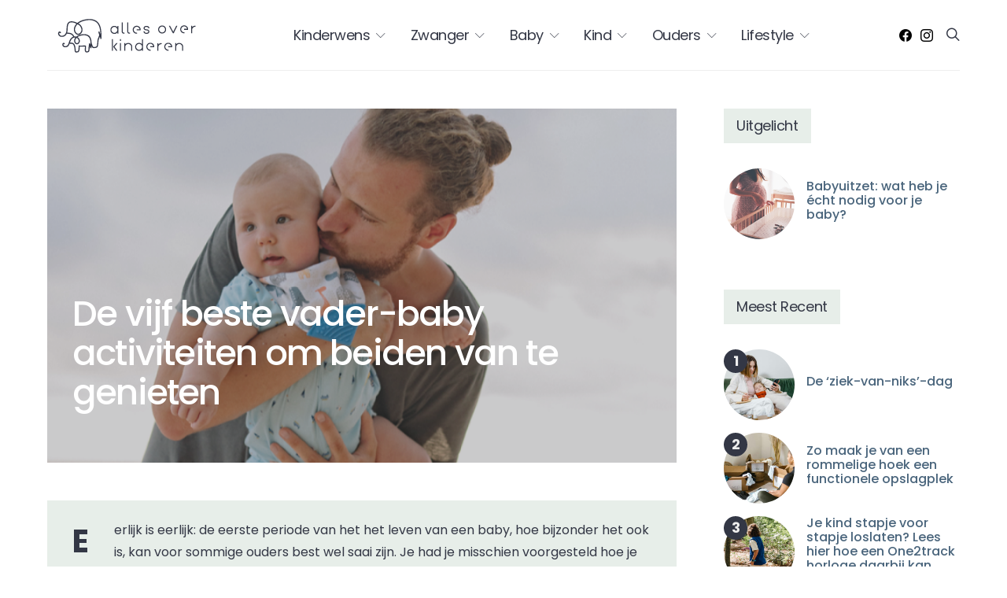

--- FILE ---
content_type: text/html; charset=UTF-8
request_url: https://www.allesoverkinderen.nl/ouders/de-vijf-beste-vader-baby-activiteiten-om-beiden-van-te-genieten/
body_size: 56336
content:
<!DOCTYPE html>
<html lang="nl" data-scheme='default'>
<head>
<meta charset="UTF-8">
<meta name="viewport" content="width=device-width, initial-scale=1">
<link rel="profile" href="http://gmpg.org/xfn/11">
<meta name='robots' content='index, follow, max-image-preview:large, max-snippet:-1, max-video-preview:-1'/>
<title>Vader-baby activiteiten: leuke tips!</title>
<meta name="description" content="Lees hier met door middel van welke vader-baby activiteiten je een band kunt opbouwen met je kleine hummel."/>
<link rel="canonical" href="https://www.allesoverkinderen.nl/ouders/de-vijf-beste-vader-baby-activiteiten-om-beiden-van-te-genieten/"/>
<meta property="og:locale" content="nl_NL"/>
<meta property="og:type" content="article"/>
<meta property="og:title" content="De vijf beste vader-baby activiteiten om beiden van te genieten"/>
<meta property="og:description" content="Lees hier met door middel van welke vader-baby activiteiten je een band kunt opbouwen met je kleine hummel."/>
<meta property="og:url" content="https://www.allesoverkinderen.nl/ouders/de-vijf-beste-vader-baby-activiteiten-om-beiden-van-te-genieten/"/>
<meta property="og:site_name" content="AllesOverKinderen.nl"/>
<meta property="article:publisher" content="https://www.facebook.com/allesoverkinderen.nl"/>
<meta property="article:published_time" content="2022-08-18T09:31:52+00:00"/>
<meta property="article:modified_time" content="2022-08-18T09:32:05+00:00"/>
<meta property="og:image" content="https://www.allesoverkinderen.nl/wp-content/uploads/2022/08/vader-baby-activiteiten.png"/>
<meta property="og:image:width" content="1100"/>
<meta property="og:image:height" content="616"/>
<meta property="og:image:type" content="image/png"/>
<meta name="author" content="Linde van der Zee"/>
<meta name="twitter:card" content="summary_large_image"/>
<meta name="twitter:label1" content="Geschreven door"/>
<meta name="twitter:data1" content="Linde van der Zee"/>
<meta name="twitter:label2" content="Geschatte leestijd"/>
<meta name="twitter:data2" content="5 minuten"/>
<script type="application/ld+json" class="yoast-schema-graph">{"@context":"https://schema.org","@graph":[{"@type":"WebPage","@id":"https://www.allesoverkinderen.nl/ouders/de-vijf-beste-vader-baby-activiteiten-om-beiden-van-te-genieten/","url":"https://www.allesoverkinderen.nl/ouders/de-vijf-beste-vader-baby-activiteiten-om-beiden-van-te-genieten/","name":"Vader-baby activiteiten: leuke tips!","isPartOf":{"@id":"https://www.allesoverkinderen.nl/#website"},"primaryImageOfPage":{"@id":"https://www.allesoverkinderen.nl/ouders/de-vijf-beste-vader-baby-activiteiten-om-beiden-van-te-genieten/#primaryimage"},"image":{"@id":"https://www.allesoverkinderen.nl/ouders/de-vijf-beste-vader-baby-activiteiten-om-beiden-van-te-genieten/#primaryimage"},"thumbnailUrl":"https://www.allesoverkinderen.nl/wp-content/uploads/2022/08/vader-baby-activiteiten.png","datePublished":"2022-08-18T09:31:52+00:00","dateModified":"2022-08-18T09:32:05+00:00","author":{"@id":"https://www.allesoverkinderen.nl/#/schema/person/23e26a91e886484b1a93830526de7a65"},"description":"Lees hier met door middel van welke vader-baby activiteiten je een band kunt opbouwen met je kleine hummel.","breadcrumb":{"@id":"https://www.allesoverkinderen.nl/ouders/de-vijf-beste-vader-baby-activiteiten-om-beiden-van-te-genieten/#breadcrumb"},"inLanguage":"nl","potentialAction":[{"@type":"ReadAction","target":["https://www.allesoverkinderen.nl/ouders/de-vijf-beste-vader-baby-activiteiten-om-beiden-van-te-genieten/"]}]},{"@type":"ImageObject","inLanguage":"nl","@id":"https://www.allesoverkinderen.nl/ouders/de-vijf-beste-vader-baby-activiteiten-om-beiden-van-te-genieten/#primaryimage","url":"https://www.allesoverkinderen.nl/wp-content/uploads/2022/08/vader-baby-activiteiten.png","contentUrl":"https://www.allesoverkinderen.nl/wp-content/uploads/2022/08/vader-baby-activiteiten.png","width":1100,"height":616,"caption":"vader baby activiteiten"},{"@type":"BreadcrumbList","@id":"https://www.allesoverkinderen.nl/ouders/de-vijf-beste-vader-baby-activiteiten-om-beiden-van-te-genieten/#breadcrumb","itemListElement":[{"@type":"ListItem","position":1,"name":"Home","item":"https://www.allesoverkinderen.nl/"},{"@type":"ListItem","position":2,"name":"De vijf beste vader-baby activiteiten om beiden van te genieten"}]},{"@type":"WebSite","@id":"https://www.allesoverkinderen.nl/#website","url":"https://www.allesoverkinderen.nl/","name":"AllesOverKinderen.nl","description":"Heldere informatie over zwangerschap en kinderen.","potentialAction":[{"@type":"SearchAction","target":{"@type":"EntryPoint","urlTemplate":"https://www.allesoverkinderen.nl/?s={search_term_string}"},"query-input":"required name=search_term_string"}],"inLanguage":"nl"},{"@type":"Person","@id":"https://www.allesoverkinderen.nl/#/schema/person/23e26a91e886484b1a93830526de7a65","name":"Linde van der Zee","image":{"@type":"ImageObject","inLanguage":"nl","@id":"https://www.allesoverkinderen.nl/#/schema/person/image/","url":"https://secure.gravatar.com/avatar/ae1bc27e890a8c3fbfe7d9b04075ce73?s=96&d=mm&r=g","contentUrl":"https://secure.gravatar.com/avatar/ae1bc27e890a8c3fbfe7d9b04075ce73?s=96&d=mm&r=g","caption":"Linde van der Zee"},"description":"Linde heeft twee zoons van 6 en 8 jaar. Ze is afgestudeerd journaliste en heeft twaalf jaar lang haar eigen bedrijf gerund als gedragstrainer van paarden en paardrij-instructrice. Ze woont met haar gezin in Wapenveld, maar ze zijn ook vaak in het buitenland te vinden.","url":"https://www.allesoverkinderen.nl/author/linde/"}]}</script>
<link rel='dns-prefetch' href='//www.allesoverkinderen.nl'/>
<link rel='dns-prefetch' href='//cdn.jsdelivr.net'/>
<link rel='dns-prefetch' href='//pagead2.googlesyndication.com'/>
<link rel='dns-prefetch' href='//www.googletagmanager.com'/>
<link rel='dns-prefetch' href='//fonts.googleapis.com'/>
<link href='https://fonts.gstatic.com' crossorigin rel='preconnect'/>
<link rel="alternate" type="application/rss+xml" title="AllesOverKinderen.nl &raquo; feed" href="https://www.allesoverkinderen.nl/feed/"/>
<link rel="alternate" type="application/rss+xml" title="AllesOverKinderen.nl &raquo; reactiesfeed" href="https://www.allesoverkinderen.nl/comments/feed/"/>
<link rel="preload" href="https://www.allesoverkinderen.nl/wp-content/plugins/canvas/assets/fonts/canvas-icons.woff" as="font" type="font/woff" crossorigin>
<style>img.wp-smiley, img.emoji{display:inline !important;border:none !important;box-shadow:none !important;height:1em !important;width:1em !important;margin:0 0.07em !important;vertical-align:-0.1em !important;background:none !important;padding:0 !important;}</style>
<link rel='alternate stylesheet' id='powerkit-icons-css' href='https://www.allesoverkinderen.nl/wp-content/plugins/powerkit/assets/fonts/powerkit-icons.woff?ver=2.9.1' as='font' type='font/wof' crossorigin />
<link rel="stylesheet" type="text/css" href="//www.allesoverkinderen.nl/wp-content/cache/wpfc-minified/97tnu0r5/2f6ou.css" media="all"/>
<style id='global-styles-inline-css'>body{--wp--preset--color--black:#000000;--wp--preset--color--cyan-bluish-gray:#abb8c3;--wp--preset--color--white:#FFFFFF;--wp--preset--color--pale-pink:#f78da7;--wp--preset--color--vivid-red:#ce2e2e;--wp--preset--color--luminous-vivid-orange:#ff6900;--wp--preset--color--luminous-vivid-amber:#fcb902;--wp--preset--color--light-green-cyan:#7bdcb5;--wp--preset--color--vivid-green-cyan:#01d083;--wp--preset--color--pale-cyan-blue:#8ed1fc;--wp--preset--color--vivid-cyan-blue:#0693e3;--wp--preset--color--vivid-purple:#9b51e0;--wp--preset--color--secondary:#f8f8f8;--wp--preset--gradient--vivid-cyan-blue-to-vivid-purple:linear-gradient(135deg,rgba(6,147,227,1) 0%,rgb(155,81,224) 100%);--wp--preset--gradient--light-green-cyan-to-vivid-green-cyan:linear-gradient(135deg,rgb(122,220,180) 0%,rgb(0,208,130) 100%);--wp--preset--gradient--luminous-vivid-amber-to-luminous-vivid-orange:linear-gradient(135deg,rgba(252,185,0,1) 0%,rgba(255,105,0,1) 100%);--wp--preset--gradient--luminous-vivid-orange-to-vivid-red:linear-gradient(135deg,rgba(255,105,0,1) 0%,rgb(207,46,46) 100%);--wp--preset--gradient--very-light-gray-to-cyan-bluish-gray:linear-gradient(135deg,rgb(238,238,238) 0%,rgb(169,184,195) 100%);--wp--preset--gradient--cool-to-warm-spectrum:linear-gradient(135deg,rgb(74,234,220) 0%,rgb(151,120,209) 20%,rgb(207,42,186) 40%,rgb(238,44,130) 60%,rgb(251,105,98) 80%,rgb(254,248,76) 100%);--wp--preset--gradient--blush-light-purple:linear-gradient(135deg,rgb(255,206,236) 0%,rgb(152,150,240) 100%);--wp--preset--gradient--blush-bordeaux:linear-gradient(135deg,rgb(254,205,165) 0%,rgb(254,45,45) 50%,rgb(107,0,62) 100%);--wp--preset--gradient--luminous-dusk:linear-gradient(135deg,rgb(255,203,112) 0%,rgb(199,81,192) 50%,rgb(65,88,208) 100%);--wp--preset--gradient--pale-ocean:linear-gradient(135deg,rgb(255,245,203) 0%,rgb(182,227,212) 50%,rgb(51,167,181) 100%);--wp--preset--gradient--electric-grass:linear-gradient(135deg,rgb(202,248,128) 0%,rgb(113,206,126) 100%);--wp--preset--gradient--midnight:linear-gradient(135deg,rgb(2,3,129) 0%,rgb(40,116,252) 100%);--wp--preset--duotone--dark-grayscale:url('#wp-duotone-dark-grayscale');--wp--preset--duotone--grayscale:url('#wp-duotone-grayscale');--wp--preset--duotone--purple-yellow:url('#wp-duotone-purple-yellow');--wp--preset--duotone--blue-red:url('#wp-duotone-blue-red');--wp--preset--duotone--midnight:url('#wp-duotone-midnight');--wp--preset--duotone--magenta-yellow:url('#wp-duotone-magenta-yellow');--wp--preset--duotone--purple-green:url('#wp-duotone-purple-green');--wp--preset--duotone--blue-orange:url('#wp-duotone-blue-orange');--wp--preset--font-size--small:13px;--wp--preset--font-size--medium:20px;--wp--preset--font-size--large:36px;--wp--preset--font-size--x-large:42px;--wp--preset--spacing--20:0.44rem;--wp--preset--spacing--30:0.67rem;--wp--preset--spacing--40:1rem;--wp--preset--spacing--50:1.5rem;--wp--preset--spacing--60:2.25rem;--wp--preset--spacing--70:3.38rem;--wp--preset--spacing--80:5.06rem;}:where(.is-layout-flex){gap:0.5em;}body .is-layout-flow > .alignleft{float:left;margin-inline-start:0;margin-inline-end:2em;}body .is-layout-flow > .alignright{float:right;margin-inline-start:2em;margin-inline-end:0;}body .is-layout-flow > .aligncenter{margin-left:auto !important;margin-right:auto !important;}body .is-layout-constrained > .alignleft{float:left;margin-inline-start:0;margin-inline-end:2em;}body .is-layout-constrained > .alignright{float:right;margin-inline-start:2em;margin-inline-end:0;}body .is-layout-constrained > .aligncenter{margin-left:auto !important;margin-right:auto !important;}body .is-layout-constrained > :where(:not(.alignleft):not(.alignright):not(.alignfull)){max-width:var(--wp--style--global--content-size);margin-left:auto !important;margin-right:auto !important;}body .is-layout-constrained > .alignwide{max-width:var(--wp--style--global--wide-size);}body .is-layout-flex{display:flex;}body .is-layout-flex{flex-wrap:wrap;align-items:center;}body .is-layout-flex > *{margin:0;}:where(.wp-block-columns.is-layout-flex){gap:2em;}.has-black-color{color:var(--wp--preset--color--black) !important;}.has-cyan-bluish-gray-color{color:var(--wp--preset--color--cyan-bluish-gray) !important;}.has-white-color{color:var(--wp--preset--color--white) !important;}.has-pale-pink-color{color:var(--wp--preset--color--pale-pink) !important;}.has-vivid-red-color{color:var(--wp--preset--color--vivid-red) !important;}.has-luminous-vivid-orange-color{color:var(--wp--preset--color--luminous-vivid-orange) !important;}.has-luminous-vivid-amber-color{color:var(--wp--preset--color--luminous-vivid-amber) !important;}.has-light-green-cyan-color{color:var(--wp--preset--color--light-green-cyan) !important;}.has-vivid-green-cyan-color{color:var(--wp--preset--color--vivid-green-cyan) !important;}.has-pale-cyan-blue-color{color:var(--wp--preset--color--pale-cyan-blue) !important;}.has-vivid-cyan-blue-color{color:var(--wp--preset--color--vivid-cyan-blue) !important;}.has-vivid-purple-color{color:var(--wp--preset--color--vivid-purple) !important;}.has-black-background-color{background-color:var(--wp--preset--color--black) !important;}.has-cyan-bluish-gray-background-color{background-color:var(--wp--preset--color--cyan-bluish-gray) !important;}.has-white-background-color{background-color:var(--wp--preset--color--white) !important;}.has-pale-pink-background-color{background-color:var(--wp--preset--color--pale-pink) !important;}.has-vivid-red-background-color{background-color:var(--wp--preset--color--vivid-red) !important;}.has-luminous-vivid-orange-background-color{background-color:var(--wp--preset--color--luminous-vivid-orange) !important;}.has-luminous-vivid-amber-background-color{background-color:var(--wp--preset--color--luminous-vivid-amber) !important;}.has-light-green-cyan-background-color{background-color:var(--wp--preset--color--light-green-cyan) !important;}.has-vivid-green-cyan-background-color{background-color:var(--wp--preset--color--vivid-green-cyan) !important;}.has-pale-cyan-blue-background-color{background-color:var(--wp--preset--color--pale-cyan-blue) !important;}.has-vivid-cyan-blue-background-color{background-color:var(--wp--preset--color--vivid-cyan-blue) !important;}.has-vivid-purple-background-color{background-color:var(--wp--preset--color--vivid-purple) !important;}.has-black-border-color{border-color:var(--wp--preset--color--black) !important;}.has-cyan-bluish-gray-border-color{border-color:var(--wp--preset--color--cyan-bluish-gray) !important;}.has-white-border-color{border-color:var(--wp--preset--color--white) !important;}.has-pale-pink-border-color{border-color:var(--wp--preset--color--pale-pink) !important;}.has-vivid-red-border-color{border-color:var(--wp--preset--color--vivid-red) !important;}.has-luminous-vivid-orange-border-color{border-color:var(--wp--preset--color--luminous-vivid-orange) !important;}.has-luminous-vivid-amber-border-color{border-color:var(--wp--preset--color--luminous-vivid-amber) !important;}.has-light-green-cyan-border-color{border-color:var(--wp--preset--color--light-green-cyan) !important;}.has-vivid-green-cyan-border-color{border-color:var(--wp--preset--color--vivid-green-cyan) !important;}.has-pale-cyan-blue-border-color{border-color:var(--wp--preset--color--pale-cyan-blue) !important;}.has-vivid-cyan-blue-border-color{border-color:var(--wp--preset--color--vivid-cyan-blue) !important;}.has-vivid-purple-border-color{border-color:var(--wp--preset--color--vivid-purple) !important;}.has-vivid-cyan-blue-to-vivid-purple-gradient-background{background:var(--wp--preset--gradient--vivid-cyan-blue-to-vivid-purple) !important;}.has-light-green-cyan-to-vivid-green-cyan-gradient-background{background:var(--wp--preset--gradient--light-green-cyan-to-vivid-green-cyan) !important;}.has-luminous-vivid-amber-to-luminous-vivid-orange-gradient-background{background:var(--wp--preset--gradient--luminous-vivid-amber-to-luminous-vivid-orange) !important;}.has-luminous-vivid-orange-to-vivid-red-gradient-background{background:var(--wp--preset--gradient--luminous-vivid-orange-to-vivid-red) !important;}.has-very-light-gray-to-cyan-bluish-gray-gradient-background{background:var(--wp--preset--gradient--very-light-gray-to-cyan-bluish-gray) !important;}.has-cool-to-warm-spectrum-gradient-background{background:var(--wp--preset--gradient--cool-to-warm-spectrum) !important;}.has-blush-light-purple-gradient-background{background:var(--wp--preset--gradient--blush-light-purple) !important;}.has-blush-bordeaux-gradient-background{background:var(--wp--preset--gradient--blush-bordeaux) !important;}.has-luminous-dusk-gradient-background{background:var(--wp--preset--gradient--luminous-dusk) !important;}.has-pale-ocean-gradient-background{background:var(--wp--preset--gradient--pale-ocean) !important;}.has-electric-grass-gradient-background{background:var(--wp--preset--gradient--electric-grass) !important;}.has-midnight-gradient-background{background:var(--wp--preset--gradient--midnight) !important;}.has-small-font-size{font-size:var(--wp--preset--font-size--small) !important;}.has-medium-font-size{font-size:var(--wp--preset--font-size--medium) !important;}.has-large-font-size{font-size:var(--wp--preset--font-size--large) !important;}.has-x-large-font-size{font-size:var(--wp--preset--font-size--x-large) !important;}
.wp-block-navigation a:where(:not(.wp-element-button)){color:inherit;}:where(.wp-block-columns.is-layout-flex){gap:2em;}
.wp-block-pullquote{font-size:1.5em;line-height:1.6;}</style>
<link rel="stylesheet" type="text/css" href="//www.allesoverkinderen.nl/wp-content/cache/wpfc-minified/2zo72shr/2s6ly.css" media="all"/>
<link rel='stylesheet' id='slickcss-css' href='//cdn.jsdelivr.net/npm/slick-carousel@1.8.1/slick/slick.css' media='all'/>
<link rel="stylesheet" type="text/css" href="//www.allesoverkinderen.nl/wp-content/cache/wpfc-minified/g5lehip6/2f6eu.css" media="all"/>
<link rel="stylesheet" type="text/css" href="//www.allesoverkinderen.nl/wp-content/cache/wpfc-minified/8kwbsuwb/2f6eu.css" media="screen"/>
<link rel="stylesheet" type="text/css" href="//www.allesoverkinderen.nl/wp-content/cache/wpfc-minified/qm0d11ag/2f6q0.css" media="all"/>
<script src='//pagead2.googlesyndication.com/pagead/js/adsbygoogle.js?ver=6.1.9' id='csco_adsense-js'></script>
<script src='https://www.googletagmanager.com/gtag/js?id=GT-WK5NHDF' id='google_gtagjs-js' async></script>
<link rel="https://api.w.org/" href="https://www.allesoverkinderen.nl/wp-json/"/><link rel="alternate" type="application/json" href="https://www.allesoverkinderen.nl/wp-json/wp/v2/posts/11588"/><link rel="EditURI" type="application/rsd+xml" title="RSD" href="https://www.allesoverkinderen.nl/xmlrpc.php?rsd"/>
<link rel="wlwmanifest" type="application/wlwmanifest+xml" href="https://www.allesoverkinderen.nl/wp-includes/wlwmanifest.xml"/>
<meta name="generator" content="WordPress 6.1.9"/>
<link rel='shortlink' href='https://www.allesoverkinderen.nl/?p=11588'/>
<link rel="alternate" type="application/json+oembed" href="https://www.allesoverkinderen.nl/wp-json/oembed/1.0/embed?url=https%3A%2F%2Fwww.allesoverkinderen.nl%2Fouders%2Fde-vijf-beste-vader-baby-activiteiten-om-beiden-van-te-genieten%2F"/>
<link rel="alternate" type="text/xml+oembed" href="https://www.allesoverkinderen.nl/wp-json/oembed/1.0/embed?url=https%3A%2F%2Fwww.allesoverkinderen.nl%2Fouders%2Fde-vijf-beste-vader-baby-activiteiten-om-beiden-van-te-genieten%2F&#038;format=xml"/>
<style>#ub_table-of-contents-c873c909-ac92-4f22-84c7-b059f6807d8d{}#ub_table-of-contents-c873c909-ac92-4f22-84c7-b059f6807d8d .ub_table-of-contents-header{text-align:left;}</style>
<link rel="preload" href="https://www.allesoverkinderen.nl/wp-content/plugins/absolute-reviews/fonts/absolute-reviews-icons.woff" as="font" type="font/woff" crossorigin>
<style media="all" id="canvas-blocks-dynamic-styles"></style>
<meta name="generator" content="Site Kit by Google 1.168.0"/>
<meta name="google-adsense-platform-account" content="ca-host-pub-2644536267352236">
<meta name="google-adsense-platform-domain" content="sitekit.withgoogle.com">
<link rel="icon" href="https://www.allesoverkinderen.nl/wp-content/uploads/2020/11/cropped-favicon-32x32.png" sizes="32x32"/>
<link rel="icon" href="https://www.allesoverkinderen.nl/wp-content/uploads/2020/11/cropped-favicon-192x192.png" sizes="192x192"/>
<link rel="apple-touch-icon" href="https://www.allesoverkinderen.nl/wp-content/uploads/2020/11/cropped-favicon-180x180.png"/>
<meta name="msapplication-TileImage" content="https://www.allesoverkinderen.nl/wp-content/uploads/2020/11/cropped-favicon-270x270.png"/>
<style id="sccss">.wp-block-latest-posts > li > a, .wp-block-categories-list > li > a, .wp-block-categories__list > li > a, .wp-block-archives-list > li > a{display:flex;position:relative;padding-left:0rem !important;}
.wp-block-latest-posts > li > a:before, .wp-block-categories-list > li > a:before, .wp-block-categories__list > li > a:before, .wp-block-archives-list > li > a:before{width:0px !important;height:0px !important;font-family:"" !important;content:"" !important;}
.wp-block-latest-posts__list > li > a{white-space:nowrap;width:95%;overflow:hidden;text-overflow:ellipsis;text-decoration:none;display:block;}
.entry-title{word-break:break-word !important;}
.thema_more_over_links a{color:#DE997D !important;font-weight:bold;display:block !important;margin-top:-10px !important;margin-bottom:20px !important;}
.thema_image_links a{color:#ffffff !important;white-space:nowrap;width:95%;overflow:hidden;text-overflow:ellipsis;text-decoration:none;display:block;
}
.has-drop-cap:first-letter{background-color:#E7EEE9 !important;}
.entry-content p{margin-top:15px !important;margin-bottom:15px !important;}
.entry-content ul{margin-top:15px !important;margin-bottom:15px !important;}
.has-small-font-size{margin-top:-1px !important;margin-bottom:-1px !important;}
.wp-block-separator:not(.is-style-dots){border-top:none;border-bottom:10px solid rgba(0, 0, 0, 0,1);}
#fbuilder .bttn-unite.bttn-primary, .calculate-button,
#fbuilder .bttn-unite.bttn-primary.calculate-button{padding:10px 15px;background:#efefef;color:#4A657C;border:none;border-radius:0;}
#fbuilder .bttn-unite.bttn-primary:hover,
#fbuilder .bttn-unite.bttn-primary:focus,
.calculate-button:hover, .calculate-button:focus, #fbuilder .bttn-unite.bttn-primary.calculate-button:hover,
#fbuilder .bttn-unite.bttn-primary.calculate-button:focus{background:#4A657C;color:#fff;}
#fbuilder .fform h1,
#fbuilder .fform h2,
#fbuilder .fform h3,
#fbuilder .fform h4,
#fbuilder .fform h5,
#fbuilder .fform h6{padding:0 10px;}
#fbuilder fieldset, #fbuilder .wrapper-fieldset > fieldset,
#fbuilder .wrapper-container > fieldset{padding:0;border:0 !important;border-radius:0;}
#fbuilder fieldset legend{display:none;}
.summary-fields{
margin-bottom:10px;}
.summary-fields fieldset{border:none !important;background:#E7EEE9;border-radius:0 !important;}
.pbreak > .cff-container-field > fieldset{border:none !important;}
.form-container{top:20% !important;}
.searchwp-live-search-results.searchwp-live-search-results-showing{box-shadow:1px 1px 1px 1px rgba(30, 30, 30, 0.2) !important;}
.fields.no-display{display:none;}
.wrapper-container h3, .wrapper-fieldset h3{margin-bottom:0;}
.main-content .entry-content > *, .main-content .entry-content .wp-block-column > *, .main-content .entry-content .wp-block-group__inner-container > *, .main-content .entry-content .wp-block-cover__inner-container > *, .main-content .entry-content .wp-block-media-text__content > *, .main-content .entry-content .cnvs-block-column-inner > div > *, .main-content .entry-content .cnvs-block-section-content-inner > *, .main-content .entry-content .cnvs-block-section-sidebar-inner > *, .main-content .entry-summary > *, .main-content .entry-summary .wp-block-column > *, .main-content .entry-summary .wp-block-group__inner-container > *, .main-content .entry-summary .wp-block-cover__inner-container > *, .main-content .entry-summary .wp-block-media-text__content > *, .main-content .entry-summary .cnvs-block-column-inner > div > *, .main-content .entry-summary .cnvs-block-section-content-inner > *, .main-content .entry-summary .cnvs-block-section-sidebar-inner > *{margin-top:20px;margin-bottom:4px;}</style><style id="kirki-inline-styles"></style></head>
<body class="post-template-default single single-post postid-11588 single-format-standard wp-embed-responsive header-disabled cs-page-layout-sidebar cs-page-layout-sidebar-right parallax-enabled sticky-sidebar-enabled stick-to-bottom navbar-sticky-enabled block-align-enabled style-align-left">
<div class="site-overlay"></div><div class="offcanvas">
<div class="offcanvas-header"> <nav class="navbar navbar-offcanvas navbar-border"> <a class="navbar-brand" href="https://www.allesoverkinderen.nl/"> <img class="logo-image" src="https://www.allesoverkinderen.nl/wp-content/uploads/2020/11/logo-op-website.png" srcset="https://www.allesoverkinderen.nl/wp-content/uploads/2020/11/logo-op-website.png 1x, https://www.allesoverkinderen.nl/wp-content/uploads/2020/11/logo-op-website-1.png 2x" alt="AllesOverKinderen.nl"> </a> <button type="button" class="offcanvas-toggle navbar-toggle"> <i class="cs-icon cs-icon-cross"></i> </button> </nav></div><div class="offcanvas-sidebar">
<div class="offcanvas-inner widget-area">
<div class="widget widget_nav_menu cs-d-lg-none"><div class="menu-hoofd-menu-container"><ul id="menu-hoofd-menu" class="menu"><li id="menu-item-4843" class="menu-item menu-item-type-post_type menu-item-object-page menu-item-has-children menu-item-4843"><a href="https://www.allesoverkinderen.nl/kinderwens/">Kinderwens</a> <ul class="sub-menu"> <li id="menu-item-4844" class="menu-item menu-item-type-post_type menu-item-object-page menu-item-4844"><a href="https://www.allesoverkinderen.nl/kinderwens/gezondheid/">Gezondheid</a></li> <li id="menu-item-4842" class="menu-item menu-item-type-post_type menu-item-object-page menu-item-4842"><a href="https://www.allesoverkinderen.nl/kinderwens/zwanger-worden/">Zwanger worden</a></li> <li id="menu-item-4841" class="menu-item menu-item-type-post_type menu-item-object-page menu-item-4841"><a href="https://www.allesoverkinderen.nl/kinderwens/medisch/">Medisch</a></li> <li id="menu-item-4840" class="menu-item menu-item-type-post_type menu-item-object-page menu-item-4840"><a href="https://www.allesoverkinderen.nl/kinderwens/vruchtbaarheid/">Vruchtbaarheid</a></li> </ul> </li> <li id="menu-item-2845" class="menu-item menu-item-type-post_type menu-item-object-page menu-item-has-children menu-item-2845"><a href="https://www.allesoverkinderen.nl/zwanger/">Zwanger</a> <ul class="sub-menu"> <li id="menu-item-4783" class="menu-item menu-item-type-post_type menu-item-object-page menu-item-4783"><a title="Zwanger per week" href="https://www.allesoverkinderen.nl/zwangerschapskalender/">Zwangerschapskalender</a></li> <li id="menu-item-3437" class="menu-item menu-item-type-post_type menu-item-object-page menu-item-3437"><a href="https://www.allesoverkinderen.nl/zwanger/bevalling/">De Bevalling</a></li> <li id="menu-item-3440" class="menu-item menu-item-type-post_type menu-item-object-page menu-item-3440"><a href="https://www.allesoverkinderen.nl/zwanger/gezondheid/">Gezondheid</a></li> <li id="menu-item-3441" class="menu-item menu-item-type-post_type menu-item-object-page menu-item-3441"><a href="https://www.allesoverkinderen.nl/zwanger/handig-en-regelen/">Handig &#038; Regelen</a></li> <li id="menu-item-3439" class="menu-item menu-item-type-post_type menu-item-object-page menu-item-3439"><a href="https://www.allesoverkinderen.nl/zwanger/positiekleding/">Positiekleding</a></li> <li id="menu-item-3438" class="menu-item menu-item-type-post_type menu-item-object-page menu-item-3438"><a href="https://www.allesoverkinderen.nl/zwanger/baby/">De Baby</a></li> <li id="menu-item-10917" class="menu-item menu-item-type-post_type menu-item-object-page menu-item-10917"><a title="Baby Uitzetlijst" href="https://www.allesoverkinderen.nl/babyuitzetlijst/">Baby Uitzetlijst</a></li> </ul> </li> <li id="menu-item-2219" class="menu-item menu-item-type-post_type menu-item-object-page menu-item-has-children menu-item-2219"><a href="https://www.allesoverkinderen.nl/baby/">Baby</a> <ul class="sub-menu"> <li id="menu-item-15693" class="menu-item menu-item-type-custom menu-item-object-custom menu-item-15693"><a href="https://www.allesoverkinderen.nl/babynamen/">Babynamen</a></li> <li id="menu-item-10916" class="menu-item menu-item-type-post_type menu-item-object-page menu-item-10916"><a title="Uitzetlijst" href="https://www.allesoverkinderen.nl/babyuitzetlijst/">Uitzetlijst</a></li> <li id="menu-item-3102" class="menu-item menu-item-type-post_type menu-item-object-page menu-item-3102"><a href="https://www.allesoverkinderen.nl/baby/babykalender/">Babykalender</a></li> <li id="menu-item-3101" class="menu-item menu-item-type-post_type menu-item-object-page menu-item-3101"><a href="https://www.allesoverkinderen.nl/baby/kraamtijd/">Kraamtijd</a></li> <li id="menu-item-3364" class="menu-item menu-item-type-post_type menu-item-object-page menu-item-3364"><a href="https://www.allesoverkinderen.nl/baby/babykleding-en-spullen/">Babykleding &#038; spullen</a></li> <li id="menu-item-3365" class="menu-item menu-item-type-post_type menu-item-object-page menu-item-3365"><a href="https://www.allesoverkinderen.nl/baby/babyvoeding/">Voeding</a></li> <li id="menu-item-3077" class="menu-item menu-item-type-post_type menu-item-object-page menu-item-3077"><a href="https://www.allesoverkinderen.nl/baby/groei-en-ontwikkeling/">Groei &#038; ontwikkeling</a></li> <li id="menu-item-3100" class="menu-item menu-item-type-post_type menu-item-object-page menu-item-3100"><a href="https://www.allesoverkinderen.nl/baby/gezondheid/">Gezondheid</a></li> <li id="menu-item-3099" class="menu-item menu-item-type-post_type menu-item-object-page menu-item-3099"><a href="https://www.allesoverkinderen.nl/baby/verzorging/">Verzorging</a></li> <li id="menu-item-3098" class="menu-item menu-item-type-post_type menu-item-object-page menu-item-3098"><a href="https://www.allesoverkinderen.nl/baby/eropuit/">Eropuit</a></li> </ul> </li> <li id="menu-item-4516" class="menu-item menu-item-type-post_type menu-item-object-page menu-item-has-children menu-item-4516"><a href="https://www.allesoverkinderen.nl/kinderen/">Kind</a> <ul class="sub-menu"> <li id="menu-item-4517" class="menu-item menu-item-type-post_type menu-item-object-page menu-item-has-children menu-item-4517"><a href="https://www.allesoverkinderen.nl/dreumes/">Dreumes (1 &#8211; 2 jaar)</a> <ul class="sub-menu"> <li id="menu-item-4566" class="menu-item menu-item-type-post_type menu-item-object-page menu-item-4566"><a href="https://www.allesoverkinderen.nl/dreumes/activiteiten-en-speelgoed/">Activiteiten &#038; Speelgoed</a></li> <li id="menu-item-4565" class="menu-item menu-item-type-post_type menu-item-object-page menu-item-4565"><a href="https://www.allesoverkinderen.nl/dreumes/gezondheid/">Gezondheid</a></li> <li id="menu-item-4564" class="menu-item menu-item-type-post_type menu-item-object-page menu-item-4564"><a href="https://www.allesoverkinderen.nl/dreumes/groei-en-ontwikkeling/">Groei &#038; Ontwikkeling</a></li> <li id="menu-item-4563" class="menu-item menu-item-type-post_type menu-item-object-page menu-item-4563"><a href="https://www.allesoverkinderen.nl/dreumes/opvoeding/">Opvoeding</a></li> </ul> </li> <li id="menu-item-4561" class="menu-item menu-item-type-post_type menu-item-object-page menu-item-has-children menu-item-4561"><a href="https://www.allesoverkinderen.nl/peuter/">Peuter (2 &#8211; 4 jaar)</a> <ul class="sub-menu"> <li id="menu-item-4560" class="menu-item menu-item-type-post_type menu-item-object-page menu-item-4560"><a href="https://www.allesoverkinderen.nl/peuter/activiteiten-en-speelgoed/">Activiteiten &#038; Speelgoed</a></li> <li id="menu-item-4559" class="menu-item menu-item-type-post_type menu-item-object-page menu-item-4559"><a href="https://www.allesoverkinderen.nl/peuter/gezondheid/">Gezondheid</a></li> <li id="menu-item-4558" class="menu-item menu-item-type-post_type menu-item-object-page menu-item-4558"><a href="https://www.allesoverkinderen.nl/peuter/groei-en-ontwikkeling/">Groei &#038; Ontwikkeling</a></li> <li id="menu-item-4557" class="menu-item menu-item-type-post_type menu-item-object-page menu-item-4557"><a href="https://www.allesoverkinderen.nl/peuter/opvoeding/">Opvoeding</a></li> </ul> </li> <li id="menu-item-4619" class="menu-item menu-item-type-post_type menu-item-object-page menu-item-has-children menu-item-4619"><a href="https://www.allesoverkinderen.nl/kleuter/">Kleuter (4-6 jaar)</a> <ul class="sub-menu"> <li id="menu-item-4618" class="menu-item menu-item-type-post_type menu-item-object-page menu-item-4618"><a href="https://www.allesoverkinderen.nl/kleuter/activiteiten-en-hobbys/">Activiteiten &#038; Hobby’s</a></li> <li id="menu-item-4617" class="menu-item menu-item-type-post_type menu-item-object-page menu-item-4617"><a href="https://www.allesoverkinderen.nl/kleuter/gezondheid/">Gezondheid</a></li> <li id="menu-item-4616" class="menu-item menu-item-type-post_type menu-item-object-page menu-item-4616"><a href="https://www.allesoverkinderen.nl/kleuter/groei-en-ontwikkeling/">Groei &#038; Ontwikkeling</a></li> <li id="menu-item-4615" class="menu-item menu-item-type-post_type menu-item-object-page menu-item-4615"><a href="https://www.allesoverkinderen.nl/kleuter/opvoeding/">Opvoeding</a></li> <li id="menu-item-4614" class="menu-item menu-item-type-post_type menu-item-object-page menu-item-4614"><a href="https://www.allesoverkinderen.nl/kleuter/school/">School</a></li> </ul> </li> <li id="menu-item-4645" class="menu-item menu-item-type-post_type menu-item-object-page menu-item-has-children menu-item-4645"><a href="https://www.allesoverkinderen.nl/schoolkind/">Schoolkind (6-12 jaar)</a> <ul class="sub-menu"> <li id="menu-item-4641" class="menu-item menu-item-type-post_type menu-item-object-page menu-item-4641"><a href="https://www.allesoverkinderen.nl/schoolkind/activiteiten-en-hobbys/">Activiteiten &#038; Hobby’s</a></li> <li id="menu-item-4640" class="menu-item menu-item-type-post_type menu-item-object-page menu-item-4640"><a href="https://www.allesoverkinderen.nl/schoolkind/gezondheid/">Gezondheid</a></li> <li id="menu-item-4642" class="menu-item menu-item-type-post_type menu-item-object-page menu-item-4642"><a href="https://www.allesoverkinderen.nl/schoolkind/groei-en-ontwikkeling/">Groei &#038; Ontwikkeling</a></li> <li id="menu-item-4643" class="menu-item menu-item-type-post_type menu-item-object-page menu-item-4643"><a href="https://www.allesoverkinderen.nl/schoolkind/opvoeding/">Opvoeding</a></li> <li id="menu-item-4644" class="menu-item menu-item-type-post_type menu-item-object-page menu-item-4644"><a href="https://www.allesoverkinderen.nl/schoolkind/school/">School</a></li> </ul> </li> <li id="menu-item-13997" class="menu-item menu-item-type-post_type menu-item-object-page menu-item-13997"><a href="https://www.allesoverkinderen.nl/sport/">Sporten</a></li> <li id="menu-item-13494" class="menu-item menu-item-type-post_type menu-item-object-page menu-item-13494"><a href="https://www.allesoverkinderen.nl/huisdieren/">Huisdieren</a></li> </ul> </li> <li id="menu-item-5375" class="menu-item menu-item-type-post_type menu-item-object-page menu-item-has-children menu-item-5375"><a href="https://www.allesoverkinderen.nl/ouders/">Ouders</a> <ul class="sub-menu"> <li id="menu-item-5374" class="menu-item menu-item-type-post_type menu-item-object-page menu-item-5374"><a href="https://www.allesoverkinderen.nl/ouders/financien/">Financiën</a></li> <li id="menu-item-5372" class="menu-item menu-item-type-post_type menu-item-object-page menu-item-5372"><a href="https://www.allesoverkinderen.nl/ouders/gezin-en-relatie/">Gezin &#038; Relatie</a></li> <li id="menu-item-13493" class="menu-item menu-item-type-post_type menu-item-object-page menu-item-13493"><a href="https://www.allesoverkinderen.nl/huisdieren/">Huisdieren</a></li> <li id="menu-item-5373" class="menu-item menu-item-type-post_type menu-item-object-page menu-item-5373"><a href="https://www.allesoverkinderen.nl/ouders/kinderopvang/">Kinderopvang</a></li> <li id="menu-item-5371" class="menu-item menu-item-type-post_type menu-item-object-page menu-item-5371"><a href="https://www.allesoverkinderen.nl/ouders/moeders/">Moeders</a></li> <li id="menu-item-5370" class="menu-item menu-item-type-post_type menu-item-object-page menu-item-5370"><a href="https://www.allesoverkinderen.nl/ouders/nieuwtjes-en-actualiteiten/">Nieuwtjes &#038; actualiteiten</a></li> <li id="menu-item-5369" class="menu-item menu-item-type-post_type menu-item-object-page menu-item-5369"><a href="https://www.allesoverkinderen.nl/ouders/online/">Online</a></li> <li id="menu-item-13998" class="menu-item menu-item-type-post_type menu-item-object-page menu-item-13998"><a href="https://www.allesoverkinderen.nl/sport/">Sporten</a></li> <li id="menu-item-5367" class="menu-item menu-item-type-post_type menu-item-object-page menu-item-5367"><a href="https://www.allesoverkinderen.nl/ouders/vaders/">Vaders</a></li> <li id="menu-item-5368" class="menu-item menu-item-type-post_type menu-item-object-page menu-item-5368"><a href="https://www.allesoverkinderen.nl/ouders/opa-en-oma/">Opa’s &#038; Oma’s</a></li> <li id="menu-item-5366" class="menu-item menu-item-type-post_type menu-item-object-page menu-item-5366"><a href="https://www.allesoverkinderen.nl/ouders/verzekeringen/">Verzekeringen</a></li> <li id="menu-item-5365" class="menu-item menu-item-type-post_type menu-item-object-page menu-item-5365"><a href="https://www.allesoverkinderen.nl/ouders/werk-en-wetgeving/">Werk &#038; Wetgeving</a></li> </ul> </li> <li id="menu-item-5438" class="menu-item menu-item-type-post_type menu-item-object-page menu-item-has-children menu-item-5438"><a href="https://www.allesoverkinderen.nl/lifestyle/">Lifestyle</a> <ul class="sub-menu"> <li id="menu-item-5437" class="menu-item menu-item-type-post_type menu-item-object-page menu-item-5437"><a href="https://www.allesoverkinderen.nl/lifestyle/fashion-en-beauty/">Fashion &#038; Beauty</a></li> <li id="menu-item-5436" class="menu-item menu-item-type-post_type menu-item-object-page menu-item-5436"><a href="https://www.allesoverkinderen.nl/lifestyle/feestdagen-en-vakanties/">Feestdagen &#038; Vakanties</a></li> <li id="menu-item-5435" class="menu-item menu-item-type-post_type menu-item-object-page menu-item-5435"><a href="https://www.allesoverkinderen.nl/lifestyle/fotografie/">Fotografie</a></li> <li id="menu-item-5434" class="menu-item menu-item-type-post_type menu-item-object-page menu-item-5434"><a href="https://www.allesoverkinderen.nl/lifestyle/gespot/">Gespot!</a></li> <li id="menu-item-5433" class="menu-item menu-item-type-post_type menu-item-object-page menu-item-5433"><a href="https://www.allesoverkinderen.nl/lifestyle/interieur/">Interieur</a></li> <li id="menu-item-5432" class="menu-item menu-item-type-post_type menu-item-object-page menu-item-5432"><a href="https://www.allesoverkinderen.nl/lifestyle-recepten/">Recepten</a></li> </ul> </li> </ul></div></div><div class="widget powerkit_social_links_widget-2 powerkit_social_links_widget">
<div class="widget-body">
<div class="pk-social-links-wrap pk-social-links-template-columns pk-social-links-template-col-2 pk-social-links-align-default pk-social-links-scheme-light pk-social-links-scheme-light-bg pk-social-links-titles-disabled pk-social-links-counts-disabled pk-social-links-labels-disabled">
<div class="pk-social-links-items">
<div class="pk-social-links-item pk-social-links-facebook pk-social-links-no-count" data-id="facebook"> <a href="https://facebook.com/allesoverkinderen.nl" class="pk-social-links-link" target="_blank" rel="nofollow noopener" aria-label="Facebook"> <i class="pk-social-links-icon pk-icon pk-icon-facebook"></i> </a></div><div class="pk-social-links-item pk-social-links-instagram pk-social-links-no-count" data-id="instagram"> <a href="https://www.instagram.com/allesoverkinderen" class="pk-social-links-link" target="_blank" rel="nofollow noopener" aria-label="Instagram"> <i class="pk-social-links-icon pk-icon pk-icon-instagram"></i> </a></div></div></div></div></div></div></div></div><div id="page" class="site">
<div class="site-inner">
<header id="masthead" class="site-header page-header-type-small" role="banner">
<div class="navbar-primary navbar-center toggle-disabled">
<div class="cs-container">
<nav class="navbar">
<div class="navbar-col">
<div> <button class="navbar-toggle offcanvas-toggle" type="button"> <i class="cs-icon cs-icon-menu"></i> </button> <a class="navbar-brand" href="https://www.allesoverkinderen.nl/"> <img class="logo-image" src="https://www.allesoverkinderen.nl/wp-content/uploads/2020/11/w-199-h-48.png" srcset="https://www.allesoverkinderen.nl/wp-content/uploads/2020/11/w-199-h-48.png 1x, https://www.allesoverkinderen.nl/wp-content/uploads/2020/11/w-398-h-96.png 2x" alt="AllesOverKinderen.nl"> </a></div></div><div class="navbar-col">
<div> <ul id="menu-hoofd-menu-1" class="nav navbar-nav"><li class="menu-item menu-item-type-post_type menu-item-object-page menu-item-has-children menu-item-4843"><a href="https://www.allesoverkinderen.nl/kinderwens/">Kinderwens</a> <ul class="sub-menu"> <li class="menu-item menu-item-type-post_type menu-item-object-page menu-item-4844"><a href="https://www.allesoverkinderen.nl/kinderwens/gezondheid/">Gezondheid</a></li> <li class="menu-item menu-item-type-post_type menu-item-object-page menu-item-4842"><a href="https://www.allesoverkinderen.nl/kinderwens/zwanger-worden/">Zwanger worden</a></li> <li class="menu-item menu-item-type-post_type menu-item-object-page menu-item-4841"><a href="https://www.allesoverkinderen.nl/kinderwens/medisch/">Medisch</a></li> <li class="menu-item menu-item-type-post_type menu-item-object-page menu-item-4840"><a href="https://www.allesoverkinderen.nl/kinderwens/vruchtbaarheid/">Vruchtbaarheid</a></li> </ul> </li> <li class="menu-item menu-item-type-post_type menu-item-object-page menu-item-has-children menu-item-2845"><a href="https://www.allesoverkinderen.nl/zwanger/">Zwanger</a> <ul class="sub-menu"> <li class="menu-item menu-item-type-post_type menu-item-object-page menu-item-4783"><a title="Zwanger per week" href="https://www.allesoverkinderen.nl/zwangerschapskalender/">Zwangerschapskalender</a></li> <li class="menu-item menu-item-type-post_type menu-item-object-page menu-item-3437"><a href="https://www.allesoverkinderen.nl/zwanger/bevalling/">De Bevalling</a></li> <li class="menu-item menu-item-type-post_type menu-item-object-page menu-item-3440"><a href="https://www.allesoverkinderen.nl/zwanger/gezondheid/">Gezondheid</a></li> <li class="menu-item menu-item-type-post_type menu-item-object-page menu-item-3441"><a href="https://www.allesoverkinderen.nl/zwanger/handig-en-regelen/">Handig &#038; Regelen</a></li> <li class="menu-item menu-item-type-post_type menu-item-object-page menu-item-3439"><a href="https://www.allesoverkinderen.nl/zwanger/positiekleding/">Positiekleding</a></li> <li class="menu-item menu-item-type-post_type menu-item-object-page menu-item-3438"><a href="https://www.allesoverkinderen.nl/zwanger/baby/">De Baby</a></li> <li class="menu-item menu-item-type-post_type menu-item-object-page menu-item-10917"><a title="Baby Uitzetlijst" href="https://www.allesoverkinderen.nl/babyuitzetlijst/">Baby Uitzetlijst</a></li> </ul> </li> <li class="menu-item menu-item-type-post_type menu-item-object-page menu-item-has-children menu-item-2219"><a href="https://www.allesoverkinderen.nl/baby/">Baby</a> <ul class="sub-menu"> <li class="menu-item menu-item-type-custom menu-item-object-custom menu-item-15693"><a href="https://www.allesoverkinderen.nl/babynamen/">Babynamen</a></li> <li class="menu-item menu-item-type-post_type menu-item-object-page menu-item-10916"><a title="Uitzetlijst" href="https://www.allesoverkinderen.nl/babyuitzetlijst/">Uitzetlijst</a></li> <li class="menu-item menu-item-type-post_type menu-item-object-page menu-item-3102"><a href="https://www.allesoverkinderen.nl/baby/babykalender/">Babykalender</a></li> <li class="menu-item menu-item-type-post_type menu-item-object-page menu-item-3101"><a href="https://www.allesoverkinderen.nl/baby/kraamtijd/">Kraamtijd</a></li> <li class="menu-item menu-item-type-post_type menu-item-object-page menu-item-3364"><a href="https://www.allesoverkinderen.nl/baby/babykleding-en-spullen/">Babykleding &#038; spullen</a></li> <li class="menu-item menu-item-type-post_type menu-item-object-page menu-item-3365"><a href="https://www.allesoverkinderen.nl/baby/babyvoeding/">Voeding</a></li> <li class="menu-item menu-item-type-post_type menu-item-object-page menu-item-3077"><a href="https://www.allesoverkinderen.nl/baby/groei-en-ontwikkeling/">Groei &#038; ontwikkeling</a></li> <li class="menu-item menu-item-type-post_type menu-item-object-page menu-item-3100"><a href="https://www.allesoverkinderen.nl/baby/gezondheid/">Gezondheid</a></li> <li class="menu-item menu-item-type-post_type menu-item-object-page menu-item-3099"><a href="https://www.allesoverkinderen.nl/baby/verzorging/">Verzorging</a></li> <li class="menu-item menu-item-type-post_type menu-item-object-page menu-item-3098"><a href="https://www.allesoverkinderen.nl/baby/eropuit/">Eropuit</a></li> </ul> </li> <li class="menu-item menu-item-type-post_type menu-item-object-page menu-item-has-children menu-item-4516"><a href="https://www.allesoverkinderen.nl/kinderen/">Kind</a> <ul class="sub-menu"> <li class="menu-item menu-item-type-post_type menu-item-object-page menu-item-has-children menu-item-4517"><a href="https://www.allesoverkinderen.nl/dreumes/">Dreumes (1 &#8211; 2 jaar)</a> <ul class="sub-menu"> <li class="menu-item menu-item-type-post_type menu-item-object-page menu-item-4566"><a href="https://www.allesoverkinderen.nl/dreumes/activiteiten-en-speelgoed/">Activiteiten &#038; Speelgoed</a></li> <li class="menu-item menu-item-type-post_type menu-item-object-page menu-item-4565"><a href="https://www.allesoverkinderen.nl/dreumes/gezondheid/">Gezondheid</a></li> <li class="menu-item menu-item-type-post_type menu-item-object-page menu-item-4564"><a href="https://www.allesoverkinderen.nl/dreumes/groei-en-ontwikkeling/">Groei &#038; Ontwikkeling</a></li> <li class="menu-item menu-item-type-post_type menu-item-object-page menu-item-4563"><a href="https://www.allesoverkinderen.nl/dreumes/opvoeding/">Opvoeding</a></li> </ul> </li> <li class="menu-item menu-item-type-post_type menu-item-object-page menu-item-has-children menu-item-4561"><a href="https://www.allesoverkinderen.nl/peuter/">Peuter (2 &#8211; 4 jaar)</a> <ul class="sub-menu"> <li class="menu-item menu-item-type-post_type menu-item-object-page menu-item-4560"><a href="https://www.allesoverkinderen.nl/peuter/activiteiten-en-speelgoed/">Activiteiten &#038; Speelgoed</a></li> <li class="menu-item menu-item-type-post_type menu-item-object-page menu-item-4559"><a href="https://www.allesoverkinderen.nl/peuter/gezondheid/">Gezondheid</a></li> <li class="menu-item menu-item-type-post_type menu-item-object-page menu-item-4558"><a href="https://www.allesoverkinderen.nl/peuter/groei-en-ontwikkeling/">Groei &#038; Ontwikkeling</a></li> <li class="menu-item menu-item-type-post_type menu-item-object-page menu-item-4557"><a href="https://www.allesoverkinderen.nl/peuter/opvoeding/">Opvoeding</a></li> </ul> </li> <li class="menu-item menu-item-type-post_type menu-item-object-page menu-item-has-children menu-item-4619"><a href="https://www.allesoverkinderen.nl/kleuter/">Kleuter (4-6 jaar)</a> <ul class="sub-menu"> <li class="menu-item menu-item-type-post_type menu-item-object-page menu-item-4618"><a href="https://www.allesoverkinderen.nl/kleuter/activiteiten-en-hobbys/">Activiteiten &#038; Hobby’s</a></li> <li class="menu-item menu-item-type-post_type menu-item-object-page menu-item-4617"><a href="https://www.allesoverkinderen.nl/kleuter/gezondheid/">Gezondheid</a></li> <li class="menu-item menu-item-type-post_type menu-item-object-page menu-item-4616"><a href="https://www.allesoverkinderen.nl/kleuter/groei-en-ontwikkeling/">Groei &#038; Ontwikkeling</a></li> <li class="menu-item menu-item-type-post_type menu-item-object-page menu-item-4615"><a href="https://www.allesoverkinderen.nl/kleuter/opvoeding/">Opvoeding</a></li> <li class="menu-item menu-item-type-post_type menu-item-object-page menu-item-4614"><a href="https://www.allesoverkinderen.nl/kleuter/school/">School</a></li> </ul> </li> <li class="menu-item menu-item-type-post_type menu-item-object-page menu-item-has-children menu-item-4645"><a href="https://www.allesoverkinderen.nl/schoolkind/">Schoolkind (6-12 jaar)</a> <ul class="sub-menu"> <li class="menu-item menu-item-type-post_type menu-item-object-page menu-item-4641"><a href="https://www.allesoverkinderen.nl/schoolkind/activiteiten-en-hobbys/">Activiteiten &#038; Hobby’s</a></li> <li class="menu-item menu-item-type-post_type menu-item-object-page menu-item-4640"><a href="https://www.allesoverkinderen.nl/schoolkind/gezondheid/">Gezondheid</a></li> <li class="menu-item menu-item-type-post_type menu-item-object-page menu-item-4642"><a href="https://www.allesoverkinderen.nl/schoolkind/groei-en-ontwikkeling/">Groei &#038; Ontwikkeling</a></li> <li class="menu-item menu-item-type-post_type menu-item-object-page menu-item-4643"><a href="https://www.allesoverkinderen.nl/schoolkind/opvoeding/">Opvoeding</a></li> <li class="menu-item menu-item-type-post_type menu-item-object-page menu-item-4644"><a href="https://www.allesoverkinderen.nl/schoolkind/school/">School</a></li> </ul> </li> <li class="menu-item menu-item-type-post_type menu-item-object-page menu-item-13997"><a href="https://www.allesoverkinderen.nl/sport/">Sporten</a></li> <li class="menu-item menu-item-type-post_type menu-item-object-page menu-item-13494"><a href="https://www.allesoverkinderen.nl/huisdieren/">Huisdieren</a></li> </ul> </li> <li class="menu-item menu-item-type-post_type menu-item-object-page menu-item-has-children menu-item-5375"><a href="https://www.allesoverkinderen.nl/ouders/">Ouders</a> <ul class="sub-menu"> <li class="menu-item menu-item-type-post_type menu-item-object-page menu-item-5374"><a href="https://www.allesoverkinderen.nl/ouders/financien/">Financiën</a></li> <li class="menu-item menu-item-type-post_type menu-item-object-page menu-item-5372"><a href="https://www.allesoverkinderen.nl/ouders/gezin-en-relatie/">Gezin &#038; Relatie</a></li> <li class="menu-item menu-item-type-post_type menu-item-object-page menu-item-13493"><a href="https://www.allesoverkinderen.nl/huisdieren/">Huisdieren</a></li> <li class="menu-item menu-item-type-post_type menu-item-object-page menu-item-5373"><a href="https://www.allesoverkinderen.nl/ouders/kinderopvang/">Kinderopvang</a></li> <li class="menu-item menu-item-type-post_type menu-item-object-page menu-item-5371"><a href="https://www.allesoverkinderen.nl/ouders/moeders/">Moeders</a></li> <li class="menu-item menu-item-type-post_type menu-item-object-page menu-item-5370"><a href="https://www.allesoverkinderen.nl/ouders/nieuwtjes-en-actualiteiten/">Nieuwtjes &#038; actualiteiten</a></li> <li class="menu-item menu-item-type-post_type menu-item-object-page menu-item-5369"><a href="https://www.allesoverkinderen.nl/ouders/online/">Online</a></li> <li class="menu-item menu-item-type-post_type menu-item-object-page menu-item-13998"><a href="https://www.allesoverkinderen.nl/sport/">Sporten</a></li> <li class="menu-item menu-item-type-post_type menu-item-object-page menu-item-5367"><a href="https://www.allesoverkinderen.nl/ouders/vaders/">Vaders</a></li> <li class="menu-item menu-item-type-post_type menu-item-object-page menu-item-5368"><a href="https://www.allesoverkinderen.nl/ouders/opa-en-oma/">Opa’s &#038; Oma’s</a></li> <li class="menu-item menu-item-type-post_type menu-item-object-page menu-item-5366"><a href="https://www.allesoverkinderen.nl/ouders/verzekeringen/">Verzekeringen</a></li> <li class="menu-item menu-item-type-post_type menu-item-object-page menu-item-5365"><a href="https://www.allesoverkinderen.nl/ouders/werk-en-wetgeving/">Werk &#038; Wetgeving</a></li> </ul> </li> <li class="menu-item menu-item-type-post_type menu-item-object-page menu-item-has-children menu-item-5438"><a href="https://www.allesoverkinderen.nl/lifestyle/">Lifestyle</a> <ul class="sub-menu"> <li class="menu-item menu-item-type-post_type menu-item-object-page menu-item-5437"><a href="https://www.allesoverkinderen.nl/lifestyle/fashion-en-beauty/">Fashion &#038; Beauty</a></li> <li class="menu-item menu-item-type-post_type menu-item-object-page menu-item-5436"><a href="https://www.allesoverkinderen.nl/lifestyle/feestdagen-en-vakanties/">Feestdagen &#038; Vakanties</a></li> <li class="menu-item menu-item-type-post_type menu-item-object-page menu-item-5435"><a href="https://www.allesoverkinderen.nl/lifestyle/fotografie/">Fotografie</a></li> <li class="menu-item menu-item-type-post_type menu-item-object-page menu-item-5434"><a href="https://www.allesoverkinderen.nl/lifestyle/gespot/">Gespot!</a></li> <li class="menu-item menu-item-type-post_type menu-item-object-page menu-item-5433"><a href="https://www.allesoverkinderen.nl/lifestyle/interieur/">Interieur</a></li> <li class="menu-item menu-item-type-post_type menu-item-object-page menu-item-5432"><a href="https://www.allesoverkinderen.nl/lifestyle-recepten/">Recepten</a></li> </ul> </li> </ul></div></div><div class="navbar-col">
<div>
<div class="nav-social-links cs-d-none cs-d-lg-block">
<div class="pk-social-links-wrap pk-social-links-template-nav pk-social-links-align-default pk-social-links-scheme-light pk-social-links-titles-disabled pk-social-links-counts-disabled pk-social-links-labels-disabled">
<div class="pk-social-links-items">
<div class="pk-social-links-item pk-social-links-facebook pk-social-links-no-count" data-id="facebook"> <a href="https://facebook.com/allesoverkinderen.nl" class="pk-social-links-link" target="_blank" rel="nofollow noopener" aria-label="Facebook"> <i class="pk-social-links-icon pk-icon pk-icon-facebook"></i> </a></div><div class="pk-social-links-item pk-social-links-instagram pk-social-links-no-count" data-id="instagram"> <a href="https://www.instagram.com/allesoverkinderen" class="pk-social-links-link" target="_blank" rel="nofollow noopener" aria-label="Instagram"> <i class="pk-social-links-icon pk-icon pk-icon-instagram"></i> </a></div></div></div></div><a href="#search" class="navbar-search"><i class="cs-icon cs-icon-search"></i></a></div></div></nav></div></div></header>
<section class="custom-content custom-content-header-after"><script async src="https://pagead2.googlesyndication.com/pagead/js/adsbygoogle.js?client=ca-pub-2582853773296371" crossorigin="anonymous"></script></section>
<div class="site-content layout-sidebar layout-sidebar-right post-sidebar-disabled layout-narrow-enabled section-heading-default-style-12">
<div class="cs-container">
<div id="content" class="main-content">
<div id="primary" class="content-area">
<main id="main" class="site-main" role="main">
<article data-scroll id="post-11588" class="post-11588 post type-post status-publish format-standard has-post-thumbnail category-baby category-eropuit category-ouders category-vaders">
<header class="page-header page-header-small overlay ratio ratio-landscape">
<div class="overlay-media parallax"> <img width="800" height="448" src="https://www.allesoverkinderen.nl/wp-content/uploads/2022/08/vader-baby-activiteiten-800x448.png" class="jarallax-img" alt="vader baby activiteiten" decoding="async" loading="lazy" srcset="https://www.allesoverkinderen.nl/wp-content/uploads/2022/08/vader-baby-activiteiten-800x448.png 800w, https://www.allesoverkinderen.nl/wp-content/uploads/2022/08/vader-baby-activiteiten-120x67.png 120w, https://www.allesoverkinderen.nl/wp-content/uploads/2022/08/vader-baby-activiteiten-90x50.png 90w, https://www.allesoverkinderen.nl/wp-content/uploads/2022/08/vader-baby-activiteiten-320x179.png 320w, https://www.allesoverkinderen.nl/wp-content/uploads/2022/08/vader-baby-activiteiten-560x314.png 560w, https://www.allesoverkinderen.nl/wp-content/uploads/2022/08/vader-baby-activiteiten-240x134.png 240w, https://www.allesoverkinderen.nl/wp-content/uploads/2022/08/vader-baby-activiteiten-180x101.png 180w, https://www.allesoverkinderen.nl/wp-content/uploads/2022/08/vader-baby-activiteiten-640x358.png 640w, https://www.allesoverkinderen.nl/wp-content/uploads/2022/08/vader-baby-activiteiten.png 1100w" sizes="(max-width: 800px) 100vw, 800px"/></div><div class="overlay-outer">
<div class="overlay-inner"> <h1 class="entry-title">De vijf beste vader-baby activiteiten om beiden van te genieten</h1></div></div></header>
<div class="post-wrap">
<div class="post-main">
<section class="entry-content">
<p class="has-drop-cap has-background" style="background-color:#e7eee9">Eerlijk is eerlijk: de eerste periode van het het leven van een baby, hoe bijzonder het ook is, kan voor sommige ouders best wel saai zijn. Je had je misschien voorgesteld hoe je allemaal leuke dingen met je kinderen zou doen. Samen <a href="https://www.allesoverkinderen.nl/kind/voetballen-alles-wat-je-moet-weten-over-deze-sport/">voetballen</a> en schaken of fietsen door het bos. Als nieuwbakken vader zul je daar nog even geduld voor moeten hebben. Een baby doet in die eerste maanden niet veel meer dan poepen, drinken en slapen. En als je pech hebt krijg je er nog een flinke portie huilen bij. Gelukkig zijn er talloze dingen die je wél met je baby kunt doen. Zo kun je toch lekker samen genieten en een band opbouwen met je kleine hummel. Lees hier onze tips voor leuke vader-baby activiteiten!</p>
<div class="wp-block-ub-table-of-contents-block ub_table-of-contents" data-showtext="show" data-hidetext="hide" data-scrolltype="auto" id="ub_table-of-contents-c873c909-ac92-4f22-84c7-b059f6807d8d" data-initiallyhideonmobile="false" data-initiallyshow="true"><div class="ub_table-of-contents-header-container"><div class="ub_table-of-contents-header">
<div class="ub_table-of-contents-title">In dit artikel</div></div></div><div class="ub_table-of-contents-extra-container"><div class="ub_table-of-contents-container ub_table-of-contents-1-column"><ul><li><a href=https://www.allesoverkinderen.nl/ouders/de-vijf-beste-vader-baby-activiteiten-om-beiden-van-te-genieten/#0-vader-baby-activiteiten-bestaan-die-wel>Vader-baby activiteiten bestaan die wel?</a></li><li><a href=https://www.allesoverkinderen.nl/ouders/de-vijf-beste-vader-baby-activiteiten-om-beiden-van-te-genieten/#1-een-leuke-vader-baby-activiteit-zwemmen>Een leuke vader-baby activiteit: zwemmen</a></li><li><a href=https://www.allesoverkinderen.nl/ouders/de-vijf-beste-vader-baby-activiteiten-om-beiden-van-te-genieten/#2-nog-een-leuke-vader-baby-activiteit-is-fietsen-of-wandelen>Nog een leuke vader-baby activiteit is fietsen of wandelen</a></li><li><a href=https://www.allesoverkinderen.nl/ouders/de-vijf-beste-vader-baby-activiteiten-om-beiden-van-te-genieten/#3-voorlezen>Voorlezen</a></li><li><a href=https://www.allesoverkinderen.nl/ouders/de-vijf-beste-vader-baby-activiteiten-om-beiden-van-te-genieten/#4-terrasje-pakken>Terrasje pakken</a></li><li><a href=https://www.allesoverkinderen.nl/ouders/de-vijf-beste-vader-baby-activiteiten-om-beiden-van-te-genieten/#5-dansen-muziek-maken-luisteren>Dansen-muziek maken-luisteren</a></li><li><a href=https://www.allesoverkinderen.nl/ouders/de-vijf-beste-vader-baby-activiteiten-om-beiden-van-te-genieten/#6-dan-nog-even-dit%E2%80%A6%C2%A0>Dan nog even dit… </a></li></ul></div></div></div><h2 id="0-vader-baby-activiteiten-bestaan-die-wel">Vader-baby activiteiten bestaan die wel?</h2>
<p>De mogelijkheden voor activiteiten met baby´s lijken in eerste instantie wat beperkt. Maar eigenlijk is juist het tegenovergestelde waar. Een baby heeft nog helemaal geen hoge eisen. Het zal een baby niet veel uitmaken wie wat doet, als hij zich maar veilig en op zijn gemak voelt!&nbsp;</p>
<p>Het is belangrijk dat een vader-baby activiteit veilig is en niet teveel van een kleintje vraagt, maar verder zal het vooral op jou aankomen. Kinderen, ook als ze nog maar ieniminie zijn, zullen merken of jíj als ouder een activiteit leuk vindt. De kans is groot dat zij dat uiteindelijk ook leuk zullen gaan vinden. Als het jou de grootste moeite kost om enthousiast bij een playdate in het park te zitten, zal je baby of kind dat uiteindelijk ook gaan merken. De eerste tip is dan ook: kies een vader-baby activiteit waar je zelf ook blij van wordt! </p>
<p>Er zijn zoveel leuke kinderactiviteiten en natuurlijk is het fijn om dit af en toe te doen (als je het zelf leuk vindt, ten minste). Maar naast al deze activiteiten is het voor opgroeiende kinderen ook heel goed om dingen te ondernemen waar zowel ouder als kind bij betrokken zijn. Waar je sámen ervaart en ontdekt en geniet. Voor een baby is nabijheid het allerbelangrijkst. Dus doe daar je voordeel mee en maak het niet te ingewikkeld! Hieronder hebben we de vijf beste en vooral niet te ingewikkelde tips voor jou op een rijtje gezet. Met deze vader-baby activiteiten kan er weinig misgaan en is een fijne dag (bijna) gegarandeerd!</p>
<h2 id="1-een-leuke-vader-baby-activiteit-zwemmen">Een leuke vader-baby activiteit: zwemmen</h2>
<p>Er zijn maar weinig mensen, jong of oud, die zwemmen níet leuk vinden. En zwemmen is nu net iets dat je al op jonge leeftijd met je kleine kunt doen. Als je zin hebt om dat in een sociale setting te doen kun je naar speciale babyzwemklasjes gaan, maar dat hoeft natuurlijk niet. In de zomer is een strandje helemaal geweldig, want naast water hebben ze dan ook nog eens de pret van het zand. Succes gegarandeerd!&nbsp;</p>
<h2 id="2-nog-een-leuke-vader-baby-activiteit-is-fietsen-of-wandelen">Nog een leuke vader-baby activiteit is fietsen of wandelen</h2>
<p>Deze beide activiteiten zijn sowieso fijn voor baby´s. Een kleine baby kan nog niet zelfstandig op een <a href="https://www.allesoverkinderen.nl/baby/wat-is-het-beste-fietsstoeltje-voor-jouw-kind/">fietsstoeltje</a> zitten, maar je kunt er eventueel voor kiezen om een maxi cosi op de fiets mee te nemen of je baby in de <a href="https://www.allesoverkinderen.nl/baby/draagzak-kopen-tips/">draagzak</a> te doen. Je wandelschoenen aantrekken en erop uit richting bos of strand kan áltijd. Het hangt er allemaal weer vanaf wat je zelf het liefste doet. Het zal een baby waarschijnlijk weinig uitmaken; de buitenlucht is sowieso goed voor hem en als er onderweg nog wat te zien is, heb je al gauw een happy baby. Onderschat de waarde van het dragen van je baby niet. Juist als je vader bent van een baby die <a href="https://www.allesoverkinderen.nl/baby/borstvoeding-geven/">borstvoeding</a> krijgt is het fijn om vader-baby activiteiten te doen waarbij je dichtbij elkaar bent.</p>
<h2 id="3-voorlezen">Voorlezen</h2>
<p>Bijna alle kinderen houden van boekjes lezen. Een <a href="https://www.allesoverkinderen.nl/baby/kraamperiode/">pasgeboren baby</a> kan er misschien nog weinig mee, maar ze zijn toch al heel snel oud genoeg om te kunnen genieten van mooie plaatjes en leuke verhalen. Er zijn talloze voel- en trekboekjes, en zelfs boekjes met geluid erbij op de markt. Maar een simpele Dikkie Dik is voor de kleintjes meestal meer dan genoeg. Een baby van drie maanden kan van dichtbij al goed <a href="https://mens-en-gezondheid.infonu.nl/kinderen/159014-pasgeboren-baby-zintuiglijke-en-andere-kenmerken.html" target="_blank" rel="noreferrer noopener">scherp zien</a> en kan zijn ogen op één punt fixeren. Kom maar op met die boekjes!</p>
<h2 id="4-terrasje-pakken">Terrasje pakken</h2>
<p>Als je zelf wel houdt van een lekker biertje op het terras, neem dan een keer je baby mee. In de buitenlucht zijn is sowieso goed voor je kleintje, en op het terras is meer dan genoeg te zien. Zodra de baby vaste voeding krijgt, kan het hartstikke leuk zijn om allebei lekker te lunchen op het terras. Spreek vooral ook af met vrienden en betrek je kleintje al van jongs af aan bij dingen die jij leuk vindt om te doen. </p>
<h2 id="5-dansen-muziek-maken-luisteren">Dansen-muziek maken-luisteren</h2>
<p>Veel mensen houden van muziek. En baby´s? Bijna altijd. Daar heb je weer zo&#8217;n gezamenlijke interesse! Daarnaast is gebleken dat muziek heel goed is voor de <a href="https://www.allesoverkinderen.nl/baby/ontwikkeling-per-maand/">ontwikkeling van een baby</a>.  Als je zelf een instrument bespeelt, doe dat dan vooral ook waar je baby bij is. Luister je liever? Zet een plaatje op, neem je kind op je arm en dans samen een rondje door de kamer. De zintuigen van een baby zijn in het eerste jaar volop in ontwikkeling. Baby´s herkennen al op hele jonge leeftijd stemmen, en vanaf dat ze zo&#8217;n half jaar oud zijn zullen ze ook woorden, en dus liedjes kunnen herkennen! Je zal dan ook snel meer te weten komen over hun muzieksmaak. </p>
<h2 id="6-dan-nog-even-dit%E2%80%A6%C2%A0">Dan nog even dit… </h2>
<p>Weersta de verleiding om teveel of te geforceerd iets speciaals met je baby te willen doen. Een baby heeft boven alles vooral liefde en nabijheid nodig. Je hoeft ze niet de hele dag door te vermaken; ze zijn eigenlijk ontzettend makkelijk. Kijk vooral naar wat je zelf leuk vindt om te doen en betrek je baby daar op één of andere manier bij. Of dat nu een voetbalwedstrijd van de lokale club is of een bezoek aan een museum maakt niet zo veel uit, als je baby maar bij je in de buurt is.&nbsp;</p>
</section>
<section class="section-share">
<div class="pk-share-buttons-wrap pk-share-buttons-layout-equal pk-share-buttons-scheme-default pk-share-buttons-after-post pk-share-buttons-mode-php pk-share-buttons-mode-rest" data-post-id="11588" data-share-url="https://www.allesoverkinderen.nl/ouders/de-vijf-beste-vader-baby-activiteiten-om-beiden-van-te-genieten/">
<div class="pk-share-buttons-items">
<div class="pk-share-buttons-item pk-share-buttons-facebook pk-share-buttons-no-count" data-id="facebook"> <a href="https://www.facebook.com/sharer.php?u=https://www.allesoverkinderen.nl/ouders/de-vijf-beste-vader-baby-activiteiten-om-beiden-van-te-genieten/" class="pk-share-buttons-link" target="_blank"> <i class="pk-share-buttons-icon pk-icon pk-icon-facebook"></i> <span class="pk-share-buttons-label pk-font-primary">Deel</span> </a></div><div class="pk-share-buttons-item pk-share-buttons-twitter pk-share-buttons-no-count" data-id="twitter"> <a href="https://twitter.com/share?&text=De%20vijf%20beste%20vader-baby%20activiteiten%20om%20beiden%20van%20te%20genieten&url=https://www.allesoverkinderen.nl/ouders/de-vijf-beste-vader-baby-activiteiten-om-beiden-van-te-genieten/" class="pk-share-buttons-link" target="_blank"> <i class="pk-share-buttons-icon pk-icon pk-icon-twitter"></i> <span class="pk-share-buttons-label pk-font-primary">Tweet</span> </a></div><div class="pk-share-buttons-item pk-share-buttons-mail pk-share-buttons-no-count" data-id="mail"> <a href="mailto:?subject=De%20vijf%20beste%20vader-baby%20activiteiten%20om%20beiden%20van%20te%20genieten&body=De%20vijf%20beste%20vader-baby%20activiteiten%20om%20beiden%20van%20te%20genieten%20https://www.allesoverkinderen.nl/ouders/de-vijf-beste-vader-baby-activiteiten-om-beiden-van-te-genieten/" class="pk-share-buttons-link" target="_blank"> <i class="pk-share-buttons-icon pk-icon pk-icon-mail"></i> <span class="pk-share-buttons-label pk-font-primary">Mail</span> </a></div><div class="pk-share-buttons-item pk-share-buttons-whatsapp pk-share-buttons-no-count" data-id="whatsapp"> <a href="whatsapp://send?text=https://www.allesoverkinderen.nl/ouders/de-vijf-beste-vader-baby-activiteiten-om-beiden-van-te-genieten/" class="pk-share-buttons-link" target="_blank"> <i class="pk-share-buttons-icon pk-icon pk-icon-whatsapp"></i> <span class="pk-share-buttons-label pk-font-primary">WhatsApp</span> </a></div></div></div></section></div></div><section class="custom-content custom-content-pagination-before"><strong>Gescheven door onze experts</strong>
<br>
Dit artikel is tot stand gekomen en goedgekeurd door artsen en medische deskundigen van het <a href="https://www.allesoverkinderen.nl/experts/">Alles Over Kinderen Team</a></section>
<section class="posts-pagination">
<article class="post-pagination post-previous">
<a href="https://www.allesoverkinderen.nl/baby/leuke-manieren-om-de-geboorte-van-jullie-kindje-aan-te-kondigen/" class="pagination-title">Previous Article</a>
<div class="pagination-content">
<div class="overlay">
<div class="overlay-media"> <img width="560" height="420" src="https://www.allesoverkinderen.nl/wp-content/uploads/2022/08/geboortevlag-560x420.png" class="jarallax-img wp-post-image" alt="geboortevlag" decoding="async" srcset="https://www.allesoverkinderen.nl/wp-content/uploads/2022/08/geboortevlag-560x420.png 560w, https://www.allesoverkinderen.nl/wp-content/uploads/2022/08/geboortevlag-320x240.png 320w, https://www.allesoverkinderen.nl/wp-content/uploads/2022/08/geboortevlag-300x225.png 300w, https://www.allesoverkinderen.nl/wp-content/uploads/2022/08/geboortevlag-120x90.png 120w, https://www.allesoverkinderen.nl/wp-content/uploads/2022/08/geboortevlag-90x68.png 90w, https://www.allesoverkinderen.nl/wp-content/uploads/2022/08/geboortevlag-800x600.png 800w, https://www.allesoverkinderen.nl/wp-content/uploads/2022/08/geboortevlag-600x450.png 600w, https://www.allesoverkinderen.nl/wp-content/uploads/2022/08/geboortevlag-240x180.png 240w, https://www.allesoverkinderen.nl/wp-content/uploads/2022/08/geboortevlag-180x136.png 180w, https://www.allesoverkinderen.nl/wp-content/uploads/2022/08/geboortevlag-640x480.png 640w" sizes="(max-width: 560px) 100vw, 560px"/></div><div class="overlay-outer">
<div class="overlay-inner">
<h4>Leuke manieren om de geboorte van jullie kindje aan te kondigen</h4>
<div class="post-more"><a href="https://www.allesoverkinderen.nl/baby/leuke-manieren-om-de-geboorte-van-jullie-kindje-aan-te-kondigen/" class="button button-primary button-effect"><span>View Post</span><span><i class="cs-icon cs-icon-arrow-left"></i></span></a></div></div></div><a href="https://www.allesoverkinderen.nl/baby/leuke-manieren-om-de-geboorte-van-jullie-kindje-aan-te-kondigen/" class="overlay-link"></a></div></div></article>
<article class="post-pagination post-next">
<a href="https://www.allesoverkinderen.nl/ouders/de-stemmingswisselingen-van-je-partner-hoe-ga-je-ermee-om/" class="pagination-title">Next Article</a>
<div class="pagination-content">
<div class="overlay">
<div class="overlay-media"> <img width="560" height="420" src="https://www.allesoverkinderen.nl/wp-content/uploads/2022/08/moodswings-560x420.png" class="jarallax-img wp-post-image" alt="stemmingswisselingen" decoding="async" loading="lazy" srcset="https://www.allesoverkinderen.nl/wp-content/uploads/2022/08/moodswings-560x420.png 560w, https://www.allesoverkinderen.nl/wp-content/uploads/2022/08/moodswings-320x240.png 320w, https://www.allesoverkinderen.nl/wp-content/uploads/2022/08/moodswings-300x225.png 300w, https://www.allesoverkinderen.nl/wp-content/uploads/2022/08/moodswings-120x90.png 120w, https://www.allesoverkinderen.nl/wp-content/uploads/2022/08/moodswings-90x68.png 90w, https://www.allesoverkinderen.nl/wp-content/uploads/2022/08/moodswings-800x600.png 800w, https://www.allesoverkinderen.nl/wp-content/uploads/2022/08/moodswings-600x450.png 600w, https://www.allesoverkinderen.nl/wp-content/uploads/2022/08/moodswings-240x180.png 240w, https://www.allesoverkinderen.nl/wp-content/uploads/2022/08/moodswings-180x136.png 180w, https://www.allesoverkinderen.nl/wp-content/uploads/2022/08/moodswings-640x480.png 640w" sizes="(max-width: 560px) 100vw, 560px"/></div><div class="overlay-outer">
<div class="overlay-inner">
<h4>De stemmingswisselingen van je partner: hoe ga je ermee om?</h4>
<div class="post-more"><a href="https://www.allesoverkinderen.nl/ouders/de-stemmingswisselingen-van-je-partner-hoe-ga-je-ermee-om/" class="button button-primary button-effect"><span>View Post</span><span><i class="cs-icon cs-icon-arrow-right"></i></span></a></div></div></div><a href="https://www.allesoverkinderen.nl/ouders/de-stemmingswisselingen-van-je-partner-hoe-ga-je-ermee-om/" class="overlay-link"></a></div></div></article>
</section>
<section class="section-related-posts">
<h5 class="cnvs-block-section-heading is-style-cnvs-block-section-heading-default halignleft  "><span class="cnvs-section-title"><span>Gerelateerd</span></span></h5>
<div class="cnvs-block-posts pk-block-posts-single cnvs-block-posts-layout-carousel">
<div class="cs-block-carousel">
<div class="slider-container slider-loop" data-columns="3">
<div class="owl-carousel">
<article class="layout-size-large post-15992 post type-post status-publish format-standard has-post-thumbnail category-lifestyle category-gespot category-ouders category-gezin-relatie category-online">
<div class="post-thumbnail">
<img width="560" height="314" src="https://www.allesoverkinderen.nl/wp-content/uploads/2023/07/gps-one2track-560x314.png" class="size-carousel wp-post-image" alt="" decoding="async" loading="lazy" srcset="https://www.allesoverkinderen.nl/wp-content/uploads/2023/07/gps-one2track-560x314.png 560w, https://www.allesoverkinderen.nl/wp-content/uploads/2023/07/gps-one2track-800x448.png 800w, https://www.allesoverkinderen.nl/wp-content/uploads/2023/07/gps-one2track-120x67.png 120w, https://www.allesoverkinderen.nl/wp-content/uploads/2023/07/gps-one2track-90x50.png 90w, https://www.allesoverkinderen.nl/wp-content/uploads/2023/07/gps-one2track-320x179.png 320w, https://www.allesoverkinderen.nl/wp-content/uploads/2023/07/gps-one2track-240x134.png 240w, https://www.allesoverkinderen.nl/wp-content/uploads/2023/07/gps-one2track-180x101.png 180w, https://www.allesoverkinderen.nl/wp-content/uploads/2023/07/gps-one2track-640x358.png 640w, https://www.allesoverkinderen.nl/wp-content/uploads/2023/07/gps-one2track.png 1100w" sizes="(max-width: 560px) 100vw, 560px"/>
<div class="post-more"> <a href="https://www.allesoverkinderen.nl/lifestyle/je-kind-stapje-voor-stapje-loslaten-lees-hier-hoe-een-one2track-horloge-daarbij-kan-helpen/" class="button-link"> <span>View Post</span> </a></div><a href="https://www.allesoverkinderen.nl/lifestyle/je-kind-stapje-voor-stapje-loslaten-lees-hier-hoe-een-one2track-horloge-daarbij-kan-helpen/"></a></div><h2 class="entry-title">
<a href="https://www.allesoverkinderen.nl/lifestyle/je-kind-stapje-voor-stapje-loslaten-lees-hier-hoe-een-one2track-horloge-daarbij-kan-helpen/">Je kind stapje voor stapje loslaten? Lees hier hoe een One2track horloge daarbij kan helpen. </a>
</h2>
</article>
<article class="layout-size-large post-15989 post type-post status-publish format-standard has-post-thumbnail category-ouders category-financien">
<div class="post-thumbnail">
<img width="560" height="373" src="https://www.allesoverkinderen.nl/wp-content/uploads/2025/11/artikel_2926_afbeelding-560x373.jpg" class="size-carousel wp-post-image" alt="sparen" decoding="async" loading="lazy" srcset="https://www.allesoverkinderen.nl/wp-content/uploads/2025/11/artikel_2926_afbeelding-560x373.jpg 560w, https://www.allesoverkinderen.nl/wp-content/uploads/2025/11/artikel_2926_afbeelding-800x533.jpg 800w, https://www.allesoverkinderen.nl/wp-content/uploads/2025/11/artikel_2926_afbeelding-1160x773.jpg 1160w, https://www.allesoverkinderen.nl/wp-content/uploads/2025/11/artikel_2926_afbeelding-1536x1024.jpg 1536w, https://www.allesoverkinderen.nl/wp-content/uploads/2025/11/artikel_2926_afbeelding-2048x1365.jpg 2048w, https://www.allesoverkinderen.nl/wp-content/uploads/2025/11/artikel_2926_afbeelding-120x80.jpg 120w, https://www.allesoverkinderen.nl/wp-content/uploads/2025/11/artikel_2926_afbeelding-90x60.jpg 90w, https://www.allesoverkinderen.nl/wp-content/uploads/2025/11/artikel_2926_afbeelding-320x213.jpg 320w, https://www.allesoverkinderen.nl/wp-content/uploads/2025/11/artikel_2926_afbeelding-1920x1280.jpg 1920w, https://www.allesoverkinderen.nl/wp-content/uploads/2025/11/artikel_2926_afbeelding-3072x2048.jpg 3072w, https://www.allesoverkinderen.nl/wp-content/uploads/2025/11/artikel_2926_afbeelding-240x160.jpg 240w, https://www.allesoverkinderen.nl/wp-content/uploads/2025/11/artikel_2926_afbeelding-180x120.jpg 180w, https://www.allesoverkinderen.nl/wp-content/uploads/2025/11/artikel_2926_afbeelding-640x427.jpg 640w, https://www.allesoverkinderen.nl/wp-content/uploads/2025/11/artikel_2926_afbeelding-1120x747.jpg 1120w, https://www.allesoverkinderen.nl/wp-content/uploads/2025/11/artikel_2926_afbeelding-1600x1067.jpg 1600w, https://www.allesoverkinderen.nl/wp-content/uploads/2025/11/artikel_2926_afbeelding-2320x1547.jpg 2320w, https://www.allesoverkinderen.nl/wp-content/uploads/2025/11/artikel_2926_afbeelding-3840x2560.jpg 3840w, https://www.allesoverkinderen.nl/wp-content/uploads/2025/11/artikel_2926_afbeelding-scaled.jpg 2560w" sizes="(max-width: 560px) 100vw, 560px"/>
<div class="post-more"> <a href="https://www.allesoverkinderen.nl/ouders/hoe-kinderen-meer-geld-kunnen-sparen/" class="button-link"> <span>View Post</span> </a></div><a href="https://www.allesoverkinderen.nl/ouders/hoe-kinderen-meer-geld-kunnen-sparen/"></a></div><h2 class="entry-title">
<a href="https://www.allesoverkinderen.nl/ouders/hoe-kinderen-meer-geld-kunnen-sparen/">Hoe kinderen meer geld kunnen sparen</a>
</h2>
</article>
<article class="layout-size-large post-15984 post type-post status-publish format-standard has-post-thumbnail category-baby category-baby-spullen">
<div class="post-thumbnail">
<img width="560" height="373" src="https://www.allesoverkinderen.nl/wp-content/uploads/2025/10/unnamed-560x373.jpg" class="size-carousel wp-post-image" alt="baby kleding" decoding="async" loading="lazy" srcset="https://www.allesoverkinderen.nl/wp-content/uploads/2025/10/unnamed-560x373.jpg 560w, https://www.allesoverkinderen.nl/wp-content/uploads/2025/10/unnamed-800x533.jpg 800w, https://www.allesoverkinderen.nl/wp-content/uploads/2025/10/unnamed-1160x773.jpg 1160w, https://www.allesoverkinderen.nl/wp-content/uploads/2025/10/unnamed-120x80.jpg 120w, https://www.allesoverkinderen.nl/wp-content/uploads/2025/10/unnamed-90x60.jpg 90w, https://www.allesoverkinderen.nl/wp-content/uploads/2025/10/unnamed-320x213.jpg 320w, https://www.allesoverkinderen.nl/wp-content/uploads/2025/10/unnamed-240x160.jpg 240w, https://www.allesoverkinderen.nl/wp-content/uploads/2025/10/unnamed-180x120.jpg 180w, https://www.allesoverkinderen.nl/wp-content/uploads/2025/10/unnamed-640x427.jpg 640w, https://www.allesoverkinderen.nl/wp-content/uploads/2025/10/unnamed-1120x746.jpg 1120w, https://www.allesoverkinderen.nl/wp-content/uploads/2025/10/unnamed.jpg 1280w" sizes="(max-width: 560px) 100vw, 560px"/>
<div class="post-more"> <a href="https://www.allesoverkinderen.nl/baby/het-wordt-weer-kouder-hoe-kleed-jij-je-baby-warm-aan/" class="button-link"> <span>View Post</span> </a></div><a href="https://www.allesoverkinderen.nl/baby/het-wordt-weer-kouder-hoe-kleed-jij-je-baby-warm-aan/"></a></div><h2 class="entry-title">
<a href="https://www.allesoverkinderen.nl/baby/het-wordt-weer-kouder-hoe-kleed-jij-je-baby-warm-aan/">Het wordt weer kouder: hoe kleed jij je baby warm aan?</a>
</h2>
</article>
<article class="layout-size-large post-15979 post type-post status-publish format-standard has-post-thumbnail category-ouders category-kinderopvang">
<div class="post-thumbnail">
<img width="560" height="373" src="https://www.allesoverkinderen.nl/wp-content/uploads/2025/09/pexels-cottonbro-3662667-560x373.jpg" class="size-carousel wp-post-image" alt="kinderopvang" decoding="async" loading="lazy" srcset="https://www.allesoverkinderen.nl/wp-content/uploads/2025/09/pexels-cottonbro-3662667-560x373.jpg 560w, https://www.allesoverkinderen.nl/wp-content/uploads/2025/09/pexels-cottonbro-3662667-800x533.jpg 800w, https://www.allesoverkinderen.nl/wp-content/uploads/2025/09/pexels-cottonbro-3662667-1160x773.jpg 1160w, https://www.allesoverkinderen.nl/wp-content/uploads/2025/09/pexels-cottonbro-3662667-1536x1024.jpg 1536w, https://www.allesoverkinderen.nl/wp-content/uploads/2025/09/pexels-cottonbro-3662667-2048x1365.jpg 2048w, https://www.allesoverkinderen.nl/wp-content/uploads/2025/09/pexels-cottonbro-3662667-120x80.jpg 120w, https://www.allesoverkinderen.nl/wp-content/uploads/2025/09/pexels-cottonbro-3662667-90x60.jpg 90w, https://www.allesoverkinderen.nl/wp-content/uploads/2025/09/pexels-cottonbro-3662667-320x213.jpg 320w, https://www.allesoverkinderen.nl/wp-content/uploads/2025/09/pexels-cottonbro-3662667-1920x1280.jpg 1920w, https://www.allesoverkinderen.nl/wp-content/uploads/2025/09/pexels-cottonbro-3662667-3072x2048.jpg 3072w, https://www.allesoverkinderen.nl/wp-content/uploads/2025/09/pexels-cottonbro-3662667-240x160.jpg 240w, https://www.allesoverkinderen.nl/wp-content/uploads/2025/09/pexels-cottonbro-3662667-180x120.jpg 180w, https://www.allesoverkinderen.nl/wp-content/uploads/2025/09/pexels-cottonbro-3662667-640x427.jpg 640w, https://www.allesoverkinderen.nl/wp-content/uploads/2025/09/pexels-cottonbro-3662667-1120x747.jpg 1120w, https://www.allesoverkinderen.nl/wp-content/uploads/2025/09/pexels-cottonbro-3662667-1600x1067.jpg 1600w, https://www.allesoverkinderen.nl/wp-content/uploads/2025/09/pexels-cottonbro-3662667-2320x1547.jpg 2320w, https://www.allesoverkinderen.nl/wp-content/uploads/2025/09/pexels-cottonbro-3662667-3840x2560.jpg 3840w, https://www.allesoverkinderen.nl/wp-content/uploads/2025/09/pexels-cottonbro-3662667-scaled.jpg 2560w" sizes="(max-width: 560px) 100vw, 560px"/>
<div class="post-more"> <a href="https://www.allesoverkinderen.nl/ouders/op-zoek-naar-kinderopvang-5-tips/" class="button-link"> <span>View Post</span> </a></div><a href="https://www.allesoverkinderen.nl/ouders/op-zoek-naar-kinderopvang-5-tips/"></a></div><h2 class="entry-title">
<a href="https://www.allesoverkinderen.nl/ouders/op-zoek-naar-kinderopvang-5-tips/">Op zoek naar kinderopvang? 5 tips!</a>
</h2>
</article>
<article class="layout-size-large post-15967 post type-post status-publish format-standard has-post-thumbnail category-ouders category-gezin-relatie">
<div class="post-thumbnail">
<img width="560" height="372" src="https://www.allesoverkinderen.nl/wp-content/uploads/2025/07/scooter-560x372.jpg" class="size-carousel wp-post-image" alt="scooter" decoding="async" loading="lazy" srcset="https://www.allesoverkinderen.nl/wp-content/uploads/2025/07/scooter-560x372.jpg 560w, https://www.allesoverkinderen.nl/wp-content/uploads/2025/07/scooter-800x532.jpg 800w, https://www.allesoverkinderen.nl/wp-content/uploads/2025/07/scooter-1160x771.jpg 1160w, https://www.allesoverkinderen.nl/wp-content/uploads/2025/07/scooter-1536x1021.jpg 1536w, https://www.allesoverkinderen.nl/wp-content/uploads/2025/07/scooter-2048x1362.jpg 2048w, https://www.allesoverkinderen.nl/wp-content/uploads/2025/07/scooter-120x80.jpg 120w, https://www.allesoverkinderen.nl/wp-content/uploads/2025/07/scooter-90x60.jpg 90w, https://www.allesoverkinderen.nl/wp-content/uploads/2025/07/scooter-320x213.jpg 320w, https://www.allesoverkinderen.nl/wp-content/uploads/2025/07/scooter-1920x1277.jpg 1920w, https://www.allesoverkinderen.nl/wp-content/uploads/2025/07/scooter-3072x2043.jpg 3072w, https://www.allesoverkinderen.nl/wp-content/uploads/2025/07/scooter-240x160.jpg 240w, https://www.allesoverkinderen.nl/wp-content/uploads/2025/07/scooter-180x120.jpg 180w, https://www.allesoverkinderen.nl/wp-content/uploads/2025/07/scooter-640x426.jpg 640w, https://www.allesoverkinderen.nl/wp-content/uploads/2025/07/scooter-1120x745.jpg 1120w, https://www.allesoverkinderen.nl/wp-content/uploads/2025/07/scooter-1600x1064.jpg 1600w, https://www.allesoverkinderen.nl/wp-content/uploads/2025/07/scooter-2320x1543.jpg 2320w, https://www.allesoverkinderen.nl/wp-content/uploads/2025/07/scooter-3840x2554.jpg 3840w, https://www.allesoverkinderen.nl/wp-content/uploads/2025/07/scooter-scaled.jpg 2560w" sizes="(max-width: 560px) 100vw, 560px"/>
<div class="post-more"> <a href="https://www.allesoverkinderen.nl/ouders/scooterkriebels-in-huis-wat-je-moet-weten-voor-de-aankoop/" class="button-link"> <span>View Post</span> </a></div><a href="https://www.allesoverkinderen.nl/ouders/scooterkriebels-in-huis-wat-je-moet-weten-voor-de-aankoop/"></a></div><h2 class="entry-title">
<a href="https://www.allesoverkinderen.nl/ouders/scooterkriebels-in-huis-wat-je-moet-weten-voor-de-aankoop/">Scooterkriebels in huis? Wat je moet weten vóór de aankoop </a>
</h2>
</article>
<article class="layout-size-large post-15928 post type-post status-publish format-standard has-post-thumbnail category-ouders category-gezin-relatie">
<div class="post-thumbnail">
<img width="560" height="373" src="https://www.allesoverkinderen.nl/wp-content/uploads/2025/02/pexels-rdne-5591581-560x373.jpg" class="size-carousel wp-post-image" alt="wasmiddel" decoding="async" loading="lazy" srcset="https://www.allesoverkinderen.nl/wp-content/uploads/2025/02/pexels-rdne-5591581-560x373.jpg 560w, https://www.allesoverkinderen.nl/wp-content/uploads/2025/02/pexels-rdne-5591581-800x533.jpg 800w, https://www.allesoverkinderen.nl/wp-content/uploads/2025/02/pexels-rdne-5591581-1160x773.jpg 1160w, https://www.allesoverkinderen.nl/wp-content/uploads/2025/02/pexels-rdne-5591581-1536x1024.jpg 1536w, https://www.allesoverkinderen.nl/wp-content/uploads/2025/02/pexels-rdne-5591581-2048x1365.jpg 2048w, https://www.allesoverkinderen.nl/wp-content/uploads/2025/02/pexels-rdne-5591581-120x80.jpg 120w, https://www.allesoverkinderen.nl/wp-content/uploads/2025/02/pexels-rdne-5591581-90x60.jpg 90w, https://www.allesoverkinderen.nl/wp-content/uploads/2025/02/pexels-rdne-5591581-320x213.jpg 320w, https://www.allesoverkinderen.nl/wp-content/uploads/2025/02/pexels-rdne-5591581-1920x1280.jpg 1920w, https://www.allesoverkinderen.nl/wp-content/uploads/2025/02/pexels-rdne-5591581-3072x2048.jpg 3072w, https://www.allesoverkinderen.nl/wp-content/uploads/2025/02/pexels-rdne-5591581-240x160.jpg 240w, https://www.allesoverkinderen.nl/wp-content/uploads/2025/02/pexels-rdne-5591581-180x120.jpg 180w, https://www.allesoverkinderen.nl/wp-content/uploads/2025/02/pexels-rdne-5591581-640x427.jpg 640w, https://www.allesoverkinderen.nl/wp-content/uploads/2025/02/pexels-rdne-5591581-1120x747.jpg 1120w, https://www.allesoverkinderen.nl/wp-content/uploads/2025/02/pexels-rdne-5591581-1600x1067.jpg 1600w, https://www.allesoverkinderen.nl/wp-content/uploads/2025/02/pexels-rdne-5591581-2320x1547.jpg 2320w, https://www.allesoverkinderen.nl/wp-content/uploads/2025/02/pexels-rdne-5591581-3840x2560.jpg 3840w, https://www.allesoverkinderen.nl/wp-content/uploads/2025/02/pexels-rdne-5591581-scaled.jpg 2560w" sizes="(max-width: 560px) 100vw, 560px"/>
<div class="post-more"> <a href="https://www.allesoverkinderen.nl/ouders/hoe-bespaar-je-geld-en-breng-je-meer-orde-in-de-was-met-een-groot-gezin/" class="button-link"> <span>View Post</span> </a></div><a href="https://www.allesoverkinderen.nl/ouders/hoe-bespaar-je-geld-en-breng-je-meer-orde-in-de-was-met-een-groot-gezin/"></a></div><h2 class="entry-title">
<a href="https://www.allesoverkinderen.nl/ouders/hoe-bespaar-je-geld-en-breng-je-meer-orde-in-de-was-met-een-groot-gezin/">Hoe bespaar je geld en breng je meer orde in de was met een groot gezin? </a>
</h2>
</article>
<article class="layout-size-large post-15916 post type-post status-publish format-standard has-post-thumbnail category-ouders category-moeders">
<div class="post-thumbnail">
<img width="560" height="314" src="https://www.allesoverkinderen.nl/wp-content/uploads/2024/11/menopauze-560x314.png" class="size-carousel wp-post-image" alt="de menopauze" decoding="async" loading="lazy" srcset="https://www.allesoverkinderen.nl/wp-content/uploads/2024/11/menopauze-560x314.png 560w, https://www.allesoverkinderen.nl/wp-content/uploads/2024/11/menopauze-800x448.png 800w, https://www.allesoverkinderen.nl/wp-content/uploads/2024/11/menopauze-120x67.png 120w, https://www.allesoverkinderen.nl/wp-content/uploads/2024/11/menopauze-90x50.png 90w, https://www.allesoverkinderen.nl/wp-content/uploads/2024/11/menopauze-320x179.png 320w, https://www.allesoverkinderen.nl/wp-content/uploads/2024/11/menopauze-240x134.png 240w, https://www.allesoverkinderen.nl/wp-content/uploads/2024/11/menopauze-180x101.png 180w, https://www.allesoverkinderen.nl/wp-content/uploads/2024/11/menopauze-640x358.png 640w, https://www.allesoverkinderen.nl/wp-content/uploads/2024/11/menopauze.png 1100w" sizes="(max-width: 560px) 100vw, 560px"/>
<div class="post-more"> <a href="https://www.allesoverkinderen.nl/ouders/wanneer-begint-bij-de-meeste-vrouwen-de-menopauze/" class="button-link"> <span>View Post</span> </a></div><a href="https://www.allesoverkinderen.nl/ouders/wanneer-begint-bij-de-meeste-vrouwen-de-menopauze/"></a></div><h2 class="entry-title">
<a href="https://www.allesoverkinderen.nl/ouders/wanneer-begint-bij-de-meeste-vrouwen-de-menopauze/">Wanneer begint bij de meeste vrouwen de menopauze?</a>
</h2>
</article>
<article class="layout-size-large post-15898 post type-post status-publish format-standard has-post-thumbnail category-baby category-baby-spullen">
<div class="post-thumbnail">
<img width="560" height="393" src="https://www.allesoverkinderen.nl/wp-content/uploads/2024/08/kinderkledinggestapeld1-560x393.jpg" class="size-carousel wp-post-image" alt="kinderkleding HEMA" decoding="async" loading="lazy" srcset="https://www.allesoverkinderen.nl/wp-content/uploads/2024/08/kinderkledinggestapeld1-560x393.jpg 560w, https://www.allesoverkinderen.nl/wp-content/uploads/2024/08/kinderkledinggestapeld1-800x561.jpg 800w, https://www.allesoverkinderen.nl/wp-content/uploads/2024/08/kinderkledinggestapeld1-1160x813.jpg 1160w, https://www.allesoverkinderen.nl/wp-content/uploads/2024/08/kinderkledinggestapeld1-1536x1077.jpg 1536w, https://www.allesoverkinderen.nl/wp-content/uploads/2024/08/kinderkledinggestapeld1-120x84.jpg 120w, https://www.allesoverkinderen.nl/wp-content/uploads/2024/08/kinderkledinggestapeld1-90x63.jpg 90w, https://www.allesoverkinderen.nl/wp-content/uploads/2024/08/kinderkledinggestapeld1-320x224.jpg 320w, https://www.allesoverkinderen.nl/wp-content/uploads/2024/08/kinderkledinggestapeld1-240x168.jpg 240w, https://www.allesoverkinderen.nl/wp-content/uploads/2024/08/kinderkledinggestapeld1-180x126.jpg 180w, https://www.allesoverkinderen.nl/wp-content/uploads/2024/08/kinderkledinggestapeld1-640x449.jpg 640w, https://www.allesoverkinderen.nl/wp-content/uploads/2024/08/kinderkledinggestapeld1-1120x785.jpg 1120w, https://www.allesoverkinderen.nl/wp-content/uploads/2024/08/kinderkledinggestapeld1.jpg 1600w" sizes="(max-width: 560px) 100vw, 560px"/>
<div class="post-more"> <a href="https://www.allesoverkinderen.nl/baby/hier-moet-je-op-letten-bij-de-aanschaf-van-kinderkleding/" class="button-link"> <span>View Post</span> </a></div><a href="https://www.allesoverkinderen.nl/baby/hier-moet-je-op-letten-bij-de-aanschaf-van-kinderkleding/"></a></div><h2 class="entry-title">
<a href="https://www.allesoverkinderen.nl/baby/hier-moet-je-op-letten-bij-de-aanschaf-van-kinderkleding/">Hier moet je op letten bij de aanschaf van kinderkleding</a>
</h2>
</article></div><div class="owl-dots"></div></div></div></div><style>.section-related-posts article .entry-title{font-size:16px}</style>
</section>
</article>
</main></div><aside id="secondary" class="sidebar-area widget-area" role="complementary">
<div class="sidebar sidebar-1">
<div class="widget powerkit_widget_posts-1 powerkit_widget_posts"><h5 class="cnvs-block-section-heading is-style-cnvs-block-section-heading-default halignleft title-widget "><span class="cnvs-section-title"><span>Uitgelicht</span></span></h5>
<div class="widget-body pk-widget-posts pk-widget-posts-template-default pk-widget-posts-template-list posts-per-page-3">
<ul>
<li class="pk-post-item"> <article class="thumbnail-rounded post-4211 post type-post status-publish format-standard has-post-thumbnail category-zwanger category-handig-regelen"> <div class="post-outer"> <div class="post-inner"> <a href="https://www.allesoverkinderen.nl/zwanger/babyuitzet-nodig/" class="post-thumbnail"> <img width="320" height="320" src="https://www.allesoverkinderen.nl/wp-content/uploads/2020/09/baby-uitzet-320x320.png" class="attachment-csco-320-square size-csco-320-square wp-post-image" alt="babyuitzet" decoding="async" loading="lazy" srcset="https://www.allesoverkinderen.nl/wp-content/uploads/2020/09/baby-uitzet-320x320.png 320w, https://www.allesoverkinderen.nl/wp-content/uploads/2020/09/baby-uitzet-80x80.png 80w, https://www.allesoverkinderen.nl/wp-content/uploads/2020/09/baby-uitzet-120x120.png 120w, https://www.allesoverkinderen.nl/wp-content/uploads/2020/09/baby-uitzet-90x90.png 90w, https://www.allesoverkinderen.nl/wp-content/uploads/2020/09/baby-uitzet-560x560.png 560w, https://www.allesoverkinderen.nl/wp-content/uploads/2020/09/baby-uitzet-160x160.png 160w, https://www.allesoverkinderen.nl/wp-content/uploads/2020/09/baby-uitzet-240x240.png 240w, https://www.allesoverkinderen.nl/wp-content/uploads/2020/09/baby-uitzet-180x180.png 180w" sizes="(max-width: 320px) 100vw, 320px"/> </a></div><div class="post-inner"> <h5 class="media-heading entry-title"><a href="https://www.allesoverkinderen.nl/zwanger/babyuitzet-nodig/">Babyuitzet: wat heb je écht nodig voor je baby?</a></h5></div></div></article> </li>
</ul></div></div><div class="widget powerkit_widget_posts-2 powerkit_widget_posts"><h5 class="cnvs-block-section-heading is-style-cnvs-block-section-heading-default halignleft title-widget "><span class="cnvs-section-title"><span>Meest Recent</span></span></h5>
<div class="widget-body pk-widget-posts pk-widget-posts-template-default pk-widget-posts-template-numbered posts-per-page-3">
<ul>
<li class="pk-post-item"> <article class="thumbnail-rounded post-16001 post type-post status-publish format-standard has-post-thumbnail category-gezondheid-dreumes-1-2-jaar category-dreumes-1-2-jaar category-kind category-gezondheid-kleuter category-kleuter category-gezondheid-peuter-2-4-jaar category-peuter-2-4-jaar category-gezondheid-schoolkind category-schoolkind"> <div class="post-outer"> <div class="post-inner"> <a href="https://www.allesoverkinderen.nl/kind/de-ziek-van-niks-dag/" class="post-thumbnail"> <img width="320" height="320" src="https://www.allesoverkinderen.nl/wp-content/uploads/2026/01/pexels-tima-miroshnichenko-8376331-320x320.jpg" class="attachment-csco-320-square size-csco-320-square wp-post-image" alt="ziek kind" decoding="async" loading="lazy" srcset="https://www.allesoverkinderen.nl/wp-content/uploads/2026/01/pexels-tima-miroshnichenko-8376331-320x320.jpg 320w, https://www.allesoverkinderen.nl/wp-content/uploads/2026/01/pexels-tima-miroshnichenko-8376331-80x80.jpg 80w, https://www.allesoverkinderen.nl/wp-content/uploads/2026/01/pexels-tima-miroshnichenko-8376331-120x120.jpg 120w, https://www.allesoverkinderen.nl/wp-content/uploads/2026/01/pexels-tima-miroshnichenko-8376331-90x90.jpg 90w, https://www.allesoverkinderen.nl/wp-content/uploads/2026/01/pexels-tima-miroshnichenko-8376331-560x560.jpg 560w, https://www.allesoverkinderen.nl/wp-content/uploads/2026/01/pexels-tima-miroshnichenko-8376331-800x800.jpg 800w, https://www.allesoverkinderen.nl/wp-content/uploads/2026/01/pexels-tima-miroshnichenko-8376331-1160x1160.jpg 1160w, https://www.allesoverkinderen.nl/wp-content/uploads/2026/01/pexels-tima-miroshnichenko-8376331-1920x1920.jpg 1920w, https://www.allesoverkinderen.nl/wp-content/uploads/2026/01/pexels-tima-miroshnichenko-8376331-160x160.jpg 160w, https://www.allesoverkinderen.nl/wp-content/uploads/2026/01/pexels-tima-miroshnichenko-8376331-240x240.jpg 240w, https://www.allesoverkinderen.nl/wp-content/uploads/2026/01/pexels-tima-miroshnichenko-8376331-180x180.jpg 180w, https://www.allesoverkinderen.nl/wp-content/uploads/2026/01/pexels-tima-miroshnichenko-8376331-640x640.jpg 640w, https://www.allesoverkinderen.nl/wp-content/uploads/2026/01/pexels-tima-miroshnichenko-8376331-1120x1120.jpg 1120w, https://www.allesoverkinderen.nl/wp-content/uploads/2026/01/pexels-tima-miroshnichenko-8376331-1600x1600.jpg 1600w, https://www.allesoverkinderen.nl/wp-content/uploads/2026/01/pexels-tima-miroshnichenko-8376331-2320x2320.jpg 2320w, https://www.allesoverkinderen.nl/wp-content/uploads/2026/01/pexels-tima-miroshnichenko-8376331-3840x3824.jpg 3840w" sizes="(max-width: 320px) 100vw, 320px"/> <span class="post-number-wrap"> <span class="post-number"> <span>1</span> <span><i class="cs-icon cs-icon-arrow-right"></i></span> </span> </span> </a></div><div class="post-inner"> <h5 class="media-heading entry-title"><a href="https://www.allesoverkinderen.nl/kind/de-ziek-van-niks-dag/">De ‘ziek-van-niks’-dag</a></h5></div></div></article> </li>
<li class="pk-post-item"> <article class="thumbnail-rounded post-15996 post type-post status-publish format-standard has-post-thumbnail category-lifestyle category-interieur"> <div class="post-outer"> <div class="post-inner"> <a href="https://www.allesoverkinderen.nl/lifestyle/zo-maak-je-van-een-rommelige-hoek-een-functionele-opslagplek/" class="post-thumbnail"> <img width="320" height="320" src="https://www.allesoverkinderen.nl/wp-content/uploads/2025/12/pexels-rdne-8580802-320x320.jpg" class="attachment-csco-320-square size-csco-320-square wp-post-image" alt="opruimen" decoding="async" loading="lazy" srcset="https://www.allesoverkinderen.nl/wp-content/uploads/2025/12/pexels-rdne-8580802-320x320.jpg 320w, https://www.allesoverkinderen.nl/wp-content/uploads/2025/12/pexels-rdne-8580802-80x80.jpg 80w, https://www.allesoverkinderen.nl/wp-content/uploads/2025/12/pexels-rdne-8580802-120x120.jpg 120w, https://www.allesoverkinderen.nl/wp-content/uploads/2025/12/pexels-rdne-8580802-90x90.jpg 90w, https://www.allesoverkinderen.nl/wp-content/uploads/2025/12/pexels-rdne-8580802-560x560.jpg 560w, https://www.allesoverkinderen.nl/wp-content/uploads/2025/12/pexels-rdne-8580802-800x800.jpg 800w, https://www.allesoverkinderen.nl/wp-content/uploads/2025/12/pexels-rdne-8580802-1160x1160.jpg 1160w, https://www.allesoverkinderen.nl/wp-content/uploads/2025/12/pexels-rdne-8580802-1920x1920.jpg 1920w, https://www.allesoverkinderen.nl/wp-content/uploads/2025/12/pexels-rdne-8580802-160x160.jpg 160w, https://www.allesoverkinderen.nl/wp-content/uploads/2025/12/pexels-rdne-8580802-240x240.jpg 240w, https://www.allesoverkinderen.nl/wp-content/uploads/2025/12/pexels-rdne-8580802-180x180.jpg 180w, https://www.allesoverkinderen.nl/wp-content/uploads/2025/12/pexels-rdne-8580802-640x640.jpg 640w, https://www.allesoverkinderen.nl/wp-content/uploads/2025/12/pexels-rdne-8580802-1120x1120.jpg 1120w, https://www.allesoverkinderen.nl/wp-content/uploads/2025/12/pexels-rdne-8580802-1600x1600.jpg 1600w, https://www.allesoverkinderen.nl/wp-content/uploads/2025/12/pexels-rdne-8580802-2320x2320.jpg 2320w, https://www.allesoverkinderen.nl/wp-content/uploads/2025/12/pexels-rdne-8580802-3840x3840.jpg 3840w" sizes="(max-width: 320px) 100vw, 320px"/> <span class="post-number-wrap"> <span class="post-number"> <span>2</span> <span><i class="cs-icon cs-icon-arrow-right"></i></span> </span> </span> </a></div><div class="post-inner"> <h5 class="media-heading entry-title"><a href="https://www.allesoverkinderen.nl/lifestyle/zo-maak-je-van-een-rommelige-hoek-een-functionele-opslagplek/">Zo maak je van een rommelige hoek een functionele opslagplek</a></h5></div></div></article> </li>
<li class="pk-post-item"> <article class="thumbnail-rounded post-15992 post type-post status-publish format-standard has-post-thumbnail category-lifestyle category-gespot category-ouders category-gezin-relatie category-online"> <div class="post-outer"> <div class="post-inner"> <a href="https://www.allesoverkinderen.nl/lifestyle/je-kind-stapje-voor-stapje-loslaten-lees-hier-hoe-een-one2track-horloge-daarbij-kan-helpen/" class="post-thumbnail"> <img width="320" height="320" src="https://www.allesoverkinderen.nl/wp-content/uploads/2023/07/gps-one2track-320x320.png" class="attachment-csco-320-square size-csco-320-square wp-post-image" alt="" decoding="async" loading="lazy" srcset="https://www.allesoverkinderen.nl/wp-content/uploads/2023/07/gps-one2track-320x320.png 320w, https://www.allesoverkinderen.nl/wp-content/uploads/2023/07/gps-one2track-80x80.png 80w, https://www.allesoverkinderen.nl/wp-content/uploads/2023/07/gps-one2track-120x120.png 120w, https://www.allesoverkinderen.nl/wp-content/uploads/2023/07/gps-one2track-90x90.png 90w, https://www.allesoverkinderen.nl/wp-content/uploads/2023/07/gps-one2track-560x560.png 560w, https://www.allesoverkinderen.nl/wp-content/uploads/2023/07/gps-one2track-160x160.png 160w, https://www.allesoverkinderen.nl/wp-content/uploads/2023/07/gps-one2track-240x240.png 240w, https://www.allesoverkinderen.nl/wp-content/uploads/2023/07/gps-one2track-180x180.png 180w" sizes="(max-width: 320px) 100vw, 320px"/> <span class="post-number-wrap"> <span class="post-number"> <span>3</span> <span><i class="cs-icon cs-icon-arrow-right"></i></span> </span> </span> </a></div><div class="post-inner"> <h5 class="media-heading entry-title"><a href="https://www.allesoverkinderen.nl/lifestyle/je-kind-stapje-voor-stapje-loslaten-lees-hier-hoe-een-one2track-horloge-daarbij-kan-helpen/">Je kind stapje voor stapje loslaten? Lees hier hoe een One2track horloge daarbij kan helpen. </a></h5></div></div></article> </li>
</ul></div></div></div><div class="sidebar sidebar-2"></div></aside></div></div></div><footer class="site-footer section-heading-default-style-12">
<div class="footer-section">
<div class="cs-container">
<div class="footer-widgets">
<div class="footer-sidebars">
<div class="sidebar-footer widget-area">
<div class="widget nav_menu-7 widget_nav_menu"><div class="menu-footer-widget-container"><ul id="menu-footer-widget" class="menu"><li id="menu-item-6742" class="menu-item menu-item-type-post_type menu-item-object-page menu-item-6742"><a href="https://www.allesoverkinderen.nl/over-ons/">Over ons</a></li> <li id="menu-item-15547" class="menu-item menu-item-type-post_type menu-item-object-page menu-item-15547"><a href="https://www.allesoverkinderen.nl/experts/">Experts</a></li> <li id="menu-item-6739" class="menu-item menu-item-type-post_type menu-item-object-page menu-item-6739"><a href="https://www.allesoverkinderen.nl/adverteren/">Adverteren</a></li> <li id="menu-item-6743" class="menu-item menu-item-type-post_type menu-item-object-page menu-item-6743"><a href="https://www.allesoverkinderen.nl/contact/">Contact</a></li> <li id="menu-item-6740" class="menu-item menu-item-type-post_type menu-item-object-page menu-item-6740"><a href="https://www.allesoverkinderen.nl/veiligheid-privacy-en-cookies/">Privacybeleid</a></li> </ul></div></div></div><div class="sidebar-footer widget-area">
<div class="widget powerkit_social_links_widget-4 powerkit_social_links_widget">
<div class="widget-body">
<div class="pk-social-links-wrap pk-social-links-template-columns pk-social-links-template-col-2 pk-social-links-align-default pk-social-links-scheme-bold-bg pk-social-links-titles-disabled pk-social-links-counts-disabled pk-social-links-labels-disabled">
<div class="pk-social-links-items">
<div class="pk-social-links-item pk-social-links-facebook pk-social-links-no-count" data-id="facebook"> <a href="https://facebook.com/allesoverkinderen.nl" class="pk-social-links-link" target="_blank" rel="nofollow noopener" aria-label="Facebook"> <i class="pk-social-links-icon pk-icon pk-icon-facebook"></i> </a></div><div class="pk-social-links-item pk-social-links-instagram pk-social-links-no-count" data-id="instagram"> <a href="https://www.instagram.com/allesoverkinderen" class="pk-social-links-link" target="_blank" rel="nofollow noopener" aria-label="Instagram"> <i class="pk-social-links-icon pk-icon pk-icon-instagram"></i> </a></div></div></div></div></div></div></div></div></div></div></footer></div></div><div class="site-search" id="search">
<button type="button" class="close"></button>
<div class="form-container">
<div class="cs-container">
<div class="site-search-wrap">
<form role="search" method="get" class="search-form form" action="https://www.allesoverkinderen.nl/">
<label class="sr-only">Search for:</label>
<div class="cs-input-group"> <input type="search" value="" name="s" data-swplive="true" data-swpengine="default" data-swpconfig="default" class="search-field form-control" placeholder="Enter Keyword" required> <span class="cs-input-group-btn"> <button type="submit" class="search-submit button button-primary button-effect"><span>Search</span><span><i class="cs-icon cs-icon-search"></i></span></button> </span></div></form>
<p>Input your search keywords and press Enter.</p></div></div></div></div><a href="#top" class="pk-scroll-to-top">
<i class="pk-icon pk-icon-up"></i>
</a>
<div class="pk-mobile-share-overlay">
<div class="pk-share-buttons-wrap pk-share-buttons-layout-horizontal pk-share-buttons-scheme-default pk-share-buttons-has-total-counts pk-share-buttons-mobile-share pk-share-buttons-mode-none" data-post-id="11588" data-share-url="https://www.allesoverkinderen.nl/ouders/de-vijf-beste-vader-baby-activiteiten-om-beiden-van-te-genieten/">
<div class="pk-share-buttons-total pk-share-buttons-total-no-count">
<div class="pk-share-buttons-title pk-font-primary">Total</div><div class="pk-share-buttons-count pk-font-heading">0</div><div class="pk-share-buttons-label pk-font-secondary">Share</div></div><div class="pk-share-buttons-items">
<div class="pk-share-buttons-item pk-share-buttons-facebook pk-share-buttons-no-count" data-id="facebook"> <a href="https://www.facebook.com/sharer.php?u=https://www.allesoverkinderen.nl/ouders/de-vijf-beste-vader-baby-activiteiten-om-beiden-van-te-genieten/" class="pk-share-buttons-link" target="_blank"> <i class="pk-share-buttons-icon pk-icon pk-icon-facebook"></i> </a></div><div class="pk-share-buttons-item pk-share-buttons-twitter pk-share-buttons-no-count" data-id="twitter"> <a href="https://twitter.com/share?&text=De%20vijf%20beste%20vader-baby%20activiteiten%20om%20beiden%20van%20te%20genieten&url=https://www.allesoverkinderen.nl/ouders/de-vijf-beste-vader-baby-activiteiten-om-beiden-van-te-genieten/" class="pk-share-buttons-link" target="_blank"> <i class="pk-share-buttons-icon pk-icon pk-icon-twitter"></i> </a></div><div class="pk-share-buttons-item pk-share-buttons-mail pk-share-buttons-no-count" data-id="mail"> <a href="mailto:?subject=De%20vijf%20beste%20vader-baby%20activiteiten%20om%20beiden%20van%20te%20genieten&body=De%20vijf%20beste%20vader-baby%20activiteiten%20om%20beiden%20van%20te%20genieten%20https://www.allesoverkinderen.nl/ouders/de-vijf-beste-vader-baby-activiteiten-om-beiden-van-te-genieten/" class="pk-share-buttons-link" target="_blank"> <i class="pk-share-buttons-icon pk-icon pk-icon-mail"></i> </a></div><div class="pk-share-buttons-item pk-share-buttons-whatsapp pk-share-buttons-no-count" data-id="whatsapp"> <a href="whatsapp://send?text=https://www.allesoverkinderen.nl/ouders/de-vijf-beste-vader-baby-activiteiten-om-beiden-van-te-genieten/" class="pk-share-buttons-link" target="_blank"> <i class="pk-share-buttons-icon pk-icon pk-icon-whatsapp"></i> </a></div></div></div></div><style>.searchwp-live-search-results{opacity:0;transition:opacity .25s ease-in-out;-moz-transition:opacity .25s ease-in-out;-webkit-transition:opacity .25s ease-in-out;height:0;overflow:hidden;z-index:9999995;
position:absolute;display:none;}
.searchwp-live-search-results-showing{display:block;opacity:1;height:auto;overflow:auto;}
.searchwp-live-search-no-results{padding:3em 2em 0;text-align:center;}
.searchwp-live-search-no-min-chars:after{content:"Ga door met typen";display:block;text-align:center;padding:2em 2em 0;}</style>
<style id='csco-customizer-output-default-styles-inline-css'>body, .offcanvas, #search, .searchwp-live-search-results, select, input[type=search], input[type=text], input[type=number], input[type=email], input[type=tel], input[type=password], textarea, .form-control, .pk-card, .pagination-content, .adp-popup-type-content .adp-popup-container{background-color:#ffffff;}.entry-content .pk-block-bg-inverse, .pk-dropcap-bg-inverse:first-letter, .entry-content .has-drop-cap.is-cnvs-dropcap-bg-dark:first-letter{color:#ffffff!important;}.adp-popup .adp-popup-container{--adp-popup-container-background:#ffffff;--adp-popup-type-notification-text-color:#333745;--adp-popup-type-notification-text-link-color:#4a657c;--adp-popup-close-color:#4a657c;--adp-popup-close-hover-color:#4c85b7;}.mfp-bg, .mfp-wrap{--mfp-overlay-color:#ffffff;--mfp-controls-border-color:#ffffff;--mfp-inner-close-icon-color:#ffffff;--mfp-iframe-background:#ffffff;--mfp-image-background:#ffffff;--mfp-controls-color:#333745;--mfp-controls-text-color-hover:#333745;--mfp-caption-title-color:#333745;--mfp-controls-text-color:#333745;--mfp-caption-subtitle-color:#333745;}body, select, input[type=search], input[type=text], input[type=number], input[type=email], input[type=tel], input[type=password], textarea, .abr-reviews-posts .abr-review-meta{color:#333745;}blockquote cite, figcaption, .wp-caption-text, .wp-block-gallery .blocks-gallery-item figcaption, .wp-block-image figcaption, .wp-block-audio figcaption, .wp-block-embed figcaption, .wp-block-pullquote cite, .wp-block-pullquote footer, .wp-block-pullquote .wp-block-pullquote__citation, .wp-block-quote cite, label, .text-small, .comment-metadata, .logged-in-as, .post-categories, .post-count, .product-count, .post-meta, .entry-content figcaption, .post-media figcaption, .post-tags, .sub-title, .tagcloud, .timestamp, #wp-calendar caption, .comment-metadata a, .comment-metadata, .widget_rss ul li cite, .widget_rss ul li .rss-date, .pk-widget-about .pk-about-small, .pk-share-buttons-total .pk-share-buttons-count, .pk-share-buttons-post-loop .pk-share-buttons-count, .pk-share-buttons-block-posts .pk-share-buttons-count, .pk-share-buttons-post-sidebar .pk-share-buttons-count, .pk-share-buttons-post-loop .pk-share-buttons-link:hover .pk-share-buttons-count, .pk-share-buttons-block-posts .pk-share-buttons-link:hover .pk-share-buttons-count, .pk-share-buttons-post-sidebar .pk-share-buttons-link:hover .pk-share-buttons-count, .title-share, .pk-social-links-template-default .pk-social-links-label, .pk-social-links-wrap .pk-social-links-label, .pk-color-secondary, .pk-twitter-default .pk-twitter-tweet:before, .cs-meet-team .pk-social-links-link, .abr-post-review .abr-review-score .abr-review-subtext .abr-data-label, .sight-portfolio-area-filter__list-item a{color:#333745;}.owl-dot span, .abr-post-review .abr-review-score .abr-review-subtext .abr-data-info{background-color:#333745;}.entry-content p > code, a, #search .close, .button-link, .pk-share-buttons-total .pk-share-buttons-label, .pk-share-buttons-total .pk-share-buttons-title, .pk-social-links-wrap .pk-social-links-count, .pk-nav-tabs .pk-nav-link, .pk-nav-tabs .pk-nav-link.pk-active, .pk-tabs .pk-nav-pills .pk-nav-link, .pk-block-social-links .pk-social-links-link, .pk-block-social-links .pk-social-links-title, .pk-social-links-scheme-light .pk-social-links-link, .pk-social-links-scheme-light .pk-social-links-title, .pk-social-links-scheme-bold .pk-social-links-title, .pk-social-links-scheme-bold-rounded .pk-social-links-title, .pk-share-buttons-scheme-default .pk-share-buttons-link, .pk-share-buttons-after-post.pk-share-buttons-scheme-default .pk-share-buttons-link:not(:hover), .pk-share-buttons-before-post.pk-share-buttons-scheme-default .pk-share-buttons-link:not(:hover), .pk-toc ol > li:before, ol.pk-list-styled > li:before, h2.pk-heading-numbered:before, .pk-card-header a, .pk-twitter-info a, .pk-instagram-username a, .pk-social-links-template-default .pk-social-links-link, .pk-widget-contributors .pk-social-links-link, .cs-list-articles > li > a, .pk-block-contributors .author-name a, .editor-styles-wrapper.cs-editor-styles-wrapper .pk-author-posts-single a, .pk-twitter-content a, .pk-block-author .pk-widget-author-container:not(.pk-bg-overlay) .pk-author-title a, .pk-share-buttons-scheme-simple-light .pk-share-buttons-link, .pk-share-buttons-scheme-simple-light .pk-share-buttons-count, .is-style-pk-share-buttons-simple-light .pk-share-buttons-link, .is-style-pk-share-buttons-simple-light .pk-share-buttons-link .pk-share-buttons-count, .is-style-pk-share-buttons-default .pk-share-buttons-link:not(hover), ol.is-style-cnvs-list-styled > li:before, h2.is-style-cnvs-heading-numbered:before, .cnvs-block-collapsible .cnvs-block-collapsible-title h6 a, header .offcanvas-toggle, .navbar-scheme-toggle{color:#4a657c;}.owl-dot.active span{background-color:#4a657c;}.cnvs-block-tabs{--cnvs-tabs-button-color:#4a657c;--cnvs-tabs-button-hover-color:#4c85b7;}a:hover, .button-link:hover, #search .close:hover, .pk-social-links-scheme-light:not(.pk-social-links-scheme-light-bg) .pk-social-links-link:hover .pk-social-links-title, .is-style-pk-social-links-bold .pk-social-links-link:hover .pk-social-links-title, .pk-social-links-scheme-bold .pk-social-links-link:hover .pk-social-links-title, .is-style-pk-social-links-bold-rounded .pk-social-links-link:hover .pk-social-links-title, .pk-social-links-scheme-bold-rounded .pk-social-links-link:hover .pk-social-links-title, .pk-nav-tabs .pk-nav-link:not(.pk-active):focus, .pk-nav-tabs .pk-nav-link:not(.pk-active):hover, .pk-card-header a:hover, .pk-twitter-info a:hover, .pk-instagram-username a:hover, .pk-widget-contributors .pk-social-links-link:hover, .cs-list-articles > li > a:hover, .pk-block-contributors .author-name a:hover, .editor-styles-wrapper.cs-editor-styles-wrapper .pk-author-posts-single a:hover, .pk-twitter-content a:hover, .pk-block-author .pk-widget-author-container:not(.pk-bg-overlay) .pk-author-title a:hover, .cnvs-block-collapsible .cnvs-block-collapsible-title h6 a:hover, .navbar-scheme-toggle:hover{color:#4c85b7;}.wp-block-separator{color:#eeeeee;}hr, .wp-block-separator:not(.is-style-dots), .wp-block-pullquote:not([style*="border-color"]), .entry-content .table-bordered th, .entry-content .table-bordered td, section.widget .widget-wrap, .form-control, input[type=search], input[type=text], input[type=number], input[type=email], input[type=tel], input[type=password], textarea, select, .pk-collapsibles .pk-card, .post-archive .archive-compact .post-masonry, .post-archive .archive-compact .post-grid, .post-archive .archive-compact.archive-masonry section.widget, .post-archive .archive-compact.archive-grid section.widget, .archive-list section.widget .widget-wrap, .archive-standard section.widget .widget-wrap, .sidebar-offcanvas .widget, .pk-nav-tabs .pk-nav-link, .pk-collapsibles .pk-card + .pk-card, .cnvs-block-tabs .cnvs-block-tabs-buttons .cnvs-block-tabs-button a, .cnvs-block-collapsibles .cnvs-block-collapsible, .abr-reviews-posts .abr-post-item{border-color:#eeeeee;}hr, .entry-content table th, .entry-content table td, .entry-content table tbody + tbody, .header-enabled .navbar-primary:not(.sticky-nav-slide) .navbar, .navigation.comment-navigation, .site-main > article > .post-author, .post-main .post-author, .comment-body + .comment-respond, .comment-list + .comment-respond, .comment-list article, .comment-list .pingback, .comment-list .trackback, .post-standard:not(.post-featured) + .post-standard:not(.post-featured), .archive-first + .archive-list, .single .section-carousel, .widget_nav_menu .menu > .menu-item:not(:first-child), .widget_pages li:not(:first-child) a, .widget_meta li:not(:first-child) a, .widget_categories > ul > li:not(:first-child), .widget_archive > ul > li:not(:first-child), .widget_categories .widget-wrap > ul > li:not(:first-child), .widget_archive .widget-wrap > ul > li:not(:first-child), .widget_recent_comments li:not(:first-child), .widget_recent_entries li:not(:first-child), #wp-calendar tbody td, .navigation.pagination, .navigation.pagination + .post-tags, .fb-comments, .post-tags, .page-header-simple .page-header + .post-archive, .section-grid + .site-content > .cs-container:before, .archive-pagination:not(:empty), .post-list:not(.post-featured) + .post-list:not(.post-featured), .post-list + .post, .post + .post-list, .cs-meet-team .cs-author .cs-author-posts, .pk-widget-contributors .pk-author-item, .pk-toc:not(:first-child), .pk-inline-posts:not(:first-child), .cnvs-block-toc:not(:first-child){border-top-color:#eeeeee;}.entry-content thead th, .navbar-primary:not(.sticky-nav-slide) .navbar, .sticky-nav-slide, .topbar, .navbar-offcanvas, .navigation.comment-navigation, .widget_rss ul li, .searchwp-live-search-results.searchwp-live-search-results-showing .searchwp-live-search-result:not(:last-child) a, .pk-separator, .pk-toc:not(:last-child), .pk-inline-posts:not(:last-child), .cnvs-block-tabs.cnvs-block-tabs-vertical .cnvs-block-tabs-buttons .cnvs-block-tabs-button-active a, .cnvs-block-toc:not(:last-child){border-bottom-color:#eeeeee;}.pk-nav-tabs .pk-nav-link:not(.pk-active):focus, .pk-nav-tabs .pk-nav-link:not(.pk-active):hover{background-color:#eeeeee;}.wp-block-separator.is-style-dots:before{color:#eeeeee;}.entry-content p > code, .table-striped tbody tr:nth-of-type(odd), .wp-block-table.is-style-stripes tbody tr:nth-child(odd), .site-main .pk-subscribe-form-wrap, .post-comments, .archive-list .pk-subscribe-form-wrap, .archive-full .pk-subscribe-form-wrap, .entry-content .pk-dropcap-bg-inverse:first-letter, .entry-content .pk-dropcap-bg-light:first-letter, .entry-content .pk-block-bg-inverse, .entry-content .pk-block-bg-light, .basic_mailchimp_widget, .pk-twitter-slider, .pk-card-header, .pk-share-buttons-after-post.pk-share-buttons-scheme-default .pk-share-buttons-link, .pk-share-buttons-before-post.pk-share-buttons-scheme-default .pk-share-buttons-link, .pk-toc ol > li:before, ol.pk-list-styled > li:before, .pk-social-links-scheme-light-bg .pk-social-links-link, .is-style-pk-social-links-light-bg .pk-social-links-link, h2.pk-heading-numbered:before, .entry-content .table-bordered th, .entry-content .table-striped tbody tr:nth-of-type(odd), .wp-block-code, .wp-block-verse, .wp-block-preformatted, .is-style-pk-share-buttons-default .pk-share-buttons-link:not(hover), .is-style-pk-share-buttons-bold .pk-share-buttons-link, .cnvs-block-twitter-layout-slider, .entry-content .has-drop-cap.is-cnvs-dropcap-bg-light:first-letter, ol.is-style-cnvs-list-styled > li:before, h2.is-style-cnvs-heading-numbered:before, .wp-block-group.is-style-cnvs-block-bg-light{background-color:#f8f8f8;}.pk-share-buttons-wrap{--pk-share-link-background:#f8f8f8;--pk-mobile-share-horizontal-background:#f8f8f8;}.cnvs-block-collapsible-title{background-color:#f8f8f8;}.cnvs-block-alert{--cnvs-alert-background:#f8f8f8;}.cnvs-badge{--cnvs-badge-background:#f8f8f8;}h1, h2, h3, h4, h5, h6, .comment .fn, #search input[type="search"], .entry-content .table-bordered th, .wp-block-table td strong, .abr-post-review .abr-review-name, .abr-post-review .abr-review-text, .abr-reviews-posts .abr-review-number, .sight-portfolio-area-filter__title, .sight-portfolio-area-filter__list-item.sight-filter-active a{color:#333745;}.cnvs-block-alert, .cnvs-block-alert h1, .cnvs-block-alert h2, .cnvs-block-alert h3, .cnvs-block-alert h4, .cnvs-block-alert h5, .cnvs-block-alert h6, .cnvs-block-alert .cnvs-title, .cnvs-block-alert a, .entry-content .cnvs-block-alert p{color:#333745;}#search input[type="search"]:-ms-input-placeholder{color:#333745;}#search input[type="search"]:-moz-placeholder{color:#333745;}#search input[type="search"]::-webkit-input-placeholder{color:#333745;}.pk-social-links-wrap{--pk-social-link-color:#333745;--pk-social-light-bg-title-color:#333745;--pk-social-light-rounded-title-color:#333745;--pk-social-light-bg-color:#333745;}.pk-social-links-wrap .pk-font-heading{--pk-heading-font-color:#333745;}h1 a, h2 a, h3 a, h4 a, h5 a, h6 a, .comment .fn a, .cnvs-block-posts-sidebar:not(.cnvs-block-posts-sidebar-slider) .entry-title a, .pk-widget-posts:not(.pk-widget-posts-template-slider) .entry-title a{color:#4a657c;}.abr-posts-template-reviews-1 .entry-title a, .abr-posts-template-reviews-2 .entry-title a, .abr-posts-template-reviews-3 .entry-title a, .abr-posts-template-reviews-4 .entry-title a, .abr-posts-template-reviews-5 .entry-title a{color:#4a657c;}h1 a:hover, h2 a:hover, h3 a:hover, h4 a:hover, h5 a:hover, h6 a:hover, .comment .fn a:hover, .cnvs-block-posts-sidebar:not(.cnvs-block-posts-sidebar-slider) .entry-title a:hover, .pk-widget-posts:not(.pk-widget-posts-template-slider) .entry-title a:hover{color:#4c85b7;}.abr-posts-template-reviews-1 .entry-title a:hover, .abr-posts-template-reviews-2 .entry-title a:hover, .abr-posts-template-reviews-3 .entry-title a:hover, .abr-posts-template-reviews-4 .entry-title a:hover, .abr-posts-template-reviews-5 .entry-title a:hover{color:#4c85b7;}.wp-block-button .wp-block-button__link:not(.has-background), .button-primary, .overlay-inner a.button-primary, .header-light .button-primary, .wp-block-search .wp-block-search__button, .post-number, .post-pagination .post-more .button, .pk-button-primary, .pk-author-button, .pk-about-button, .pk-instagram-follow, .pk-twitter-follow, .pk-subscribe-submit, .pk-badge-primary, .pk-featured-categories-vertical-list .pk-featured-count, .adp-button-primary, .sight-portfolio-area__pagination .sight-portfolio-load-more{color:#eeeeee;}.pk-pin-it{color:#eeeeee!important;}.wp-block-button .wp-block-button__link:not(.has-background):hover, .button-primary:hover, .button-primary:active, .button-primary:focus, .button-primary:not([disabled]):not(.disabled).active, .button-primary:not([disabled]):not(.disabled):active, .overlay-inner a.button-primary:hover, .overlay-inner a.button-primary:active, .overlay-inner a.button-primary:focus, .overlay-inner a.button-primary:not([disabled]):not(.disabled).active, .overlay-inner a.button-primary:not([disabled]):not(.disabled):active, .header-light .button-primary:hover, .header-light .button-primary:active, .header-light .button-primary:focus, .header-light .button-primary:not([disabled]):not(.disabled).active, .header-light .button-primary:not([disabled]):not(.disabled):active, .wp-block-search .wp-block-search__button:hover, .post-pagination .post-more .button:hover, .pk-button-primary:not(:disabled):not(.disabled):active, .pk-button-primary:focus, .pk-button-primary:hover, .pk-button-primary:focus, .pk-button-primary:active, .pk-author-button:hover, .pk-about-button:hover, .pk-instagram-follow:hover, .pk-twitter-follow:hover, .pk-subscribe-submit:hover, .adp-button-primary:hover, .adp-button-primary:focus, .sight-portfolio-area__pagination .sight-portfolio-load-more:hover, .sight-portfolio-area__pagination .sight-portfolio-load-more:focus{color:#ffffff;}.pk-pin-it:hover{color:#ffffff!important;background-color:#333745!important;}.wp-block-button .wp-block-button__link:not(.has-background), .button-primary, .overlay-inner a.button-primary, .header-light .button-primary, .wp-block-search .wp-block-search__button, .post-number, .pk-tabs .pk-nav-pills .pk-nav-link.pk-active, .pk-tabs .pk-nav-pills .pk-nav-link.pk-active:focus, .pk-tabs  .pk-nav-pills .pk-tabs .pk-nav-pills .pk-nav-link.pk-active:hover, .pk-button-primary, .pk-author-button, .pk-about-button, .pk-instagram-follow, .pk-twitter-follow, .pk-subscribe-submit, .pk-badge-primary, .pk-featured-categories-vertical-list .pk-featured-count, .cnvs-block-tabs.is-style-cnvs-block-tabs-pills .cnvs-block-tabs-buttons .cnvs-block-tabs-button.cnvs-block-tabs-button-active a, .cnvs-block-tabs.is-style-cnvs-block-tabs-pills .cnvs-block-tabs-buttons .cnvs-block-tabs-button.cnvs-block-tabs-button-active a:focus, .cnvs-block-tabs.is-style-cnvs-block-tabs-pills .cnvs-block-tabs-buttons .cnvs-block-tabs-button.cnvs-block-tabs-button-active a:hover, .adp-button-primary, .sight-portfolio-area__pagination .sight-portfolio-load-more{background-color:#333745;}.pk-bg-primary, .pk-pin-it{background-color:#333745!important;}.post-tags a:focus, .post-tags a:hover, .tagcloud a:focus, .tagcloud a:hover, .wp-block-button .wp-block-button__link:not(.has-background):hover, .button-primary:hover, .button-primary:active, .button-primary:focus, .button-primary:not([disabled]):not(.disabled).active, .button-primary:not([disabled]):not(.disabled):active, .overlay-inner a.button-primary:hover, .overlay-inner a.button-primary:active, .overlay-inner a.button-primary:focus, .overlay-inner a.button-primary:not([disabled]):not(.disabled).active, .overlay-inner a.button-primary:not([disabled]):not(.disabled):active, .header-light .button-primary:hover, .header-light .button-primary:active, .header-light .button-primary:focus, .header-light .button-primary:not([disabled]):not(.disabled).active, .header-light .button-primary:not([disabled]):not(.disabled):active, .wp-block-search .wp-block-search__button:hover, .pk-button-primary:not(:disabled):not(.disabled):active, .pk-button-primary:hover, .pk-button-primary:active, .pk-button-primary:focus, .pk-author-button:hover, .pk-about-button:hover, .pk-instagram-follow:hover, .pk-twitter-follow:hover, .pk-subscribe-submit:hover, .adp-button-primary:hover, .adp-button-primary:focus, .sight-portfolio-area__pagination .sight-portfolio-load-more:hover, .sight-portfolio-area__pagination .sight-portfolio-load-more:focus{background-color:#333745;}.button-secondary, .pk-button-secondary{color:#a0a0a0!important;background-color:#eeeeee;}.button-secondary:hover, .button-secondary:active, .button-secondary:focus, .pk-button-secondary:hover, .pk-button-secondary:active, .pk-button-secondary:focus{color:#333745!important;background-color:#f8f8f8;}.site-title{color:#000000;}.site-title:hover{color:#a0a0a0;}.site-description{color:#a0a0a0;}.navbar-primary:not(.sticky-nav-slide) .navbar, .sticky-nav-slide{border-bottom-width:1px;border-bottom-style:solid;}.navbar-primary a, .navbar-primary button, .navbar-primary .navbar-nav > li > a, .navbar-primary .navbar-scheme-toggle{color:#333745;}.navbar-primary a:hover, .navbar-primary button:hover, .navbar-primary .navbar-nav > li > a:focus, .navbar-primary .navbar-nav > li > a:hover, .navbar-primary .navbar-nav > li.current-menu-parent > a, .navbar-primary .navbar-nav > li.current-nav-item > a, .site-submenu:hover .navbar-widgets-btn{color:#4c85b7;}.navbar-nav .sub-menu{background-color:#ffffff;border:1px #eeeeee solid;}.navbar-nav .sub-menu .sub-menu{margin-top:-1px;}.navbar-nav .sub-menu > li > a, .navbar-nav .cs-mm-categories > li > a, .navbar-nav .menu-columns > .sub-menu > li > a:hover, .mega-menu-item .entry-title a{color:#4a657c;}.navbar-nav .sub-menu > li > a:hover, .navbar-nav .sub-menu > li > a:focus, .navbar-nav .sub-menu > li > a:active, .navbar-nav .cs-mm-categories > li > a:hover, .navbar-nav .cs-mm-categories > li > a:focus, .navbar-nav .cs-mm-categories > li > a:active, .mega-menu-item .entry-title a:hover{color:#4c85b7;}.navbar-nav .sub-menu .current-menu-item > a, .navbar-nav .sub-menu .current-menu-ancestor > a, .navbar-nav .sub-menu .current-menu-parent > a{color:#4a657c;}.navbar-nav .sub-menu > li + li > a, .navbar-nav .cs-mm-categories > li + li > a{border-top:1px #eeeeee solid;}.navbar-primary .pk-social-links-template-nav .pk-social-links-icon{color:#000000;}.navbar-primary .pk-social-links-template-nav .pk-social-links-item .pk-social-links-link:hover .pk-social-links-icon{color:#4c85b7;}.navbar-primary .pk-social-links-template-nav .pk-social-links-title, .navbar-primary .pk-social-links-template-nav .pk-social-links-count, .navbar-primary .pk-social-links-template-nav .pk-social-links-label{color:#A0A0A0;}.navbar-primary .pk-social-links-template-nav .pk-social-links-item .pk-social-links-link:hover .pk-social-links-title, .navbar-primary .pk-social-links-template-nav .pk-social-links-item .pk-social-links-link:hover .pk-social-links-count, .navbar-primary .pk-social-links-template-nav .pk-social-links-item .pk-social-links-link:hover .pk-social-links-label{color:#000000;}.navbar-primary .navbar-multi-column-widgets .navbar-widgets-container, .navbar-primary .navbar-single-column-widgets .widget-area{border:1px #EEEEEE solid;}.navbar-primary .navbar-multi-column-widgets .navbar-widgets-container, .navbar-primary .navbar-single-column-widgets .navbar-widgets-container{margin-top:0px;}.site-submenu .navbar-widgets-container, .site-submenu .pk-social-links-scheme-light-bg .pk-social-links-link{background-color:#FFFFFF;}.site-submenu{color:#777777;}.site-submenu label, .site-submenu figcaption, .site-submenu blockquote cite, .site-submenu .wp-caption-text, .site-submenu .wp-block-gallery .blocks-gallery-item figcaption, .site-submenu .wp-block-image figcaption, .site-submenu .wp-block-audio figcaption, .site-submenu .wp-block-embed figcaption, .site-submenu .wp-block-pullquote cite, .site-submenu .wp-block-pullquote footer, .site-submenu .wp-block-pullquote .wp-block-pullquote__citation, .site-submenu .wp-block-quote cite, .site-submenu .text-small, .site-submenu .comment-metadata, .site-submenu .logged-in-as, .site-submenu .post-categories, .site-submenu .post-count, .site-submenu .product-count, .site-submenu .post-meta, .site-submenu .entry-content figcaption, .site-submenu .post-media figcaption, .site-submenu .post-tags, .site-submenu .sub-title, .site-submenu .tagcloud, .site-submenu .timestamp, .site-submenu #wp-calendar caption, .site-submenu .comment-metadata a, .site-submenu .comment-metadata, .site-submenu .widget_rss ul li cite, .site-submenu .widget_rss ul li .rss-date, .site-submenu .title-share, .site-submenu .pk-widget-about .pk-about-small, .site-submenu .pk-share-buttons-total .pk-share-buttons-count, .site-submenu .pk-share-buttons-post-loop .pk-share-buttons-count, .site-submenu .pk-share-buttons-block-posts .pk-share-buttons-count, .site-submenu .pk-share-buttons-post-sidebar .pk-share-buttons-count, .site-submenu .pk-share-buttons-post-loop .pk-share-buttons-link:hover .pk-share-buttons-count, .site-submenu .pk-share-buttons-block-posts .pk-share-buttons-link:hover .pk-share-buttons-count, .site-submenu .pk-share-buttons-post-sidebar .pk-share-buttons-link:hover .pk-share-buttons-count, .site-submenu .pk-social-links-template-default .pk-social-links-label, .site-submenu .pk-social-links-wrap .pk-social-links-label, .site-submenu .pk-color-secondary, .site-submenu .pk-twitter-default .pk-twitter-tweet:before{color:#c9c9c9;}.site-submenu .owl-dot span{background-color:#c9c9c9;}.site-submenu .title-widget{color:#000000;}.site-submenu a, .site-submenu .post-meta, .site-submenu #wp-calendar thead th, .site-submenu h2, .site-submenu .pk-social-links-wrap .pk-social-links-count, .site-submenu .pk-social-links-scheme-light .pk-social-links-icon, .site-submenu .pk-social-links-wrap .pk-social-links-title, .site-submenu .pk-subscribe-form-wrap .pk-title, .site-submenu .pk-social-links-template-default .pk-social-links-link, .site-submenu .pk-widget-contributors .pk-social-links-link, .site-submenu .cnvs-block-posts-sidebar:not(.cnvs-block-posts-sidebar-slider) .entry-title a, .site-submenu .pk-widget-posts:not(.pk-widget-posts-template-slider) .entry-title a{color:#000000;}.site-submenu .owl-dot.active span{background-color:#000000;}.site-submenu a:hover,.site-submenu a:hover:active, .site-submenu a:focus:active, .site-submenu .pk-social-links-template-default .pk-social-links-link:hover, .site-submenu .pk-widget-contributors .pk-social-links-link:hover, .site-submenu .cnvs-block-posts-sidebar:not(.cnvs-block-posts-sidebar-slider) .entry-title a:hover, .site-submenu .cnvs-block-posts-sidebar:not(.cnvs-block-posts-sidebar-slider) .entry-title a:focus, .site-submenu .pk-widget-posts:not(.pk-widget-posts-template-slider) .entry-title a:hover, .site-submenu .pk-widget-posts:not(.pk-widget-posts-template-slider) .entry-title a:focus{color:#A0A0A0;}.site-submenu #wp-calendar tfoot tr #prev + .pad:after, .site-submenu #wp-calendar tbody td a, .sidebar-footer .basic_mailchimp_widget, .sidebar-footer .pk-social-links-template-vertical .pk-social-links-link{background-color:#EEEEEE;}.site-submenu .navbar-widgets-container .widget-col{border-color:#EEEEEE;}.site-submenu .widget, .site-submenu .widget_nav_menu .menu > .menu-item:not(:first-child), .site-submenu .widget_categories > ul > li:not(:first-child), .site-submenu .widget_archive > ul > li:not(:first-child), .site-submenu .widget_categories .widget-wrap > ul > li:not(:first-child), .widget_archive .site-submenu .widget-wrap > ul > li:not(:first-child), .site-submenu #wp-calendar tbody td, .site-submenu .widget_pages li:not(:first-child) a, .site-submenu .widget_meta li:not(:first-child) a, .site-submenu .widget_recent_comments li:not(:first-child), .site-submenu .widget_recent_entries li:not(:first-child), .site-submenu #wp-calendar tbody td#today:after, .footer-section + .footer-section > .cs-container > *, .sidebar-footer .widget + .widget, .site-submenu .pk-widget-contributors .pk-author-item{border-top-color:#EEEEEE;}.site-submenu .button, .site-submenu .post-number, .site-submenu .pk-author-button, .site-submenu .pk-about-button, .site-submenu .pk-instagram-follow, .site-submenu .pk-twitter-follow, .site-submenu .pk-subscribe-submit, .site-submenu .pk-badge-primary{color:#EEEEEE;}.site-submenu .button:hover, .site-submenu .button:active, .site-submenu .pk-author-button:hover, .site-submenu .pk-about-button:hover, .site-submenu .pk-instagram-follow:hover, .site-submenu .pk-twitter-follow:hover, .site-submenu .pk-subscribe-submit:hover, .site-submenu .pk-badge-primary:hover{color:#FFFFFF;}.site-submenu .button, .site-submenu select, .site-submenu .post-number, .site-submenu .pk-author-button, .site-submenu .pk-about-button, .site-submenu .pk-instagram-follow, .site-submenu .pk-twitter-follow, .site-submenu .pk-subscribe-submit, .site-submenu .pk-badge-primary{background-color:#282828;}.site-submenu .button:hover, .site-submenu .button:active, .site-submenu .button:focus, .site-submenu .button:active, .site-submenu .pk-author-button:hover, .site-submenu .pk-about-button:hover, .site-submenu .pk-instagram-follow:hover, .site-submenu .pk-twitter-follow:hover, .site-submenu .pk-subscribe-submit:hover, .site-submenu .pk-badge-primary:hover{background-color:#000000;}.topbar{border-bottom-width:1px;border-bottom-style:solid;}.topbar a, .topbar .navbar-nav > li > a, .topbar .pk-social-links-template-nav .pk-social-links-icon, .topbar .pk-social-links-template-nav .pk-social-links-label, .topbar .pk-social-links-template-nav .pk-social-links-title{color:#a0a0a0;}.topbar a:hover, .topbar .navbar-nav > li > a:focus, .topbar .navbar-nav > li > a:hover, .topbar .navbar-nav > li.current-menu-item > a, .topbar .pk-social-links-template-nav .pk-social-links-item .pk-social-links-link:hover .pk-social-links-icon, .topbar .pk-social-links-template-nav .pk-social-links-item .pk-social-links-link:hover pk-social-links-title, .topbar .pk-social-links-template-nav .pk-social-links-count{color:#000000;}.topbar .pk-social-links-template-nav .pk-social-links-icon{color:#000000;}.topbar .pk-social-links-template-nav .pk-social-links-item .pk-social-links-link:hover .pk-social-links-icon{color:#000000;}.topbar .pk-social-links-template-nav .pk-social-links-title, .topbar .pk-social-links-template-nav .pk-social-links-count, .topbar .pk-social-links-template-nav .pk-social-links-label{color:#a0a0a0;}.topbar .pk-social-links-template-nav .pk-social-links-item .pk-social-links-link:hover .pk-social-links-title, .topbar .pk-social-links-template-nav .pk-social-links-item .pk-social-links-link:hover .pk-social-links-count, .topbar .pk-social-links-template-nav .pk-social-links-item .pk-social-links-link:hover .pk-social-links-label{color:#000000;}.offcanvas-header .navbar-brand, .offcanvas-header .navbar-toggle{color:#4a657c;}.offcanvas-header .navbar-brand:hover, .offcanvas-header .navbar-brand:focus, .offcanvas-header .navbar-toggle:hover, .offcanvas-header .navbar-toggle:focus{color:#4c85b7;}.offcanvas-header .navbar{background-color:#ffffff;}.entry-content p{color:#333745;}.entry-content p > a:not(.button):not(.pk-button), .entry-content > ul a, .entry-content ol a, .entry-content .wp-block-column ol a, .entry-content .wp-block-column a, .entry-content table ol a, .entry-content table ul a, .taxonomy-description a, .entry-content .cnvs-block-section-content-inner > ol a, .entry-content .cnvs-block-section-content-inner > ul a{color:#65a7e0;}.entry-content p > a:not(.button):not(.pk-button):hover, .entry-content ul a:hover, .entry-content ol a:hover, .taxonomy-description a:hover{color:#4c85b7;}.post-categories a, .cs-block-archive-posts article:not(.post-featured) .entry-header .post-categories a, .cs-block-narrow .layout-variation-simple .entry-header .post-categories a, .cs-block-wide .layout-variation-simple .entry-header .post-categories a, .cs-block-carousel .post-categories a, .cnvs-block-posts-sidebar:not(.cnvs-block-posts-sidebar-slider) .post-categories a, .pk-widget-posts .post-categories a{color:#333745;}.post-categories a:hover, .post-categories a:focus, .cs-block-archive-posts article:not(.post-featured) .entry-header .post-categories a:hover, .cs-block-archive-posts article:not(.post-featured) .entry-header .post-categories a:focus, .cs-block-narrow .layout-variation-simple .entry-header .post-categories a:hover, .cs-block-narrow .layout-variation-simple .entry-header .post-categories a:focus, .cs-block-wide .layout-variation-simple .entry-header .post-categories a:hover, .cs-block-wide .layout-variation-simple .entry-header .post-categories a:focus, .cs-block-carousel .post-categories a:hover, .cs-block-carousel .post-categories a:focus, .cnvs-block-posts-sidebar:not(.cnvs-block-posts-sidebar-slider) .post-categories a:hover, .cnvs-block-posts-sidebar:not(.cnvs-block-posts-sidebar-slider) .post-categories a:focus, .pk-widget-posts .post-categories a:hover, .pk-widget-posts .post-categories a:focus{color:#4c85b7;}::selection{color:#ffffff;background:#333745;}::-moz-selection{color:#ffffff;background:#333745;}.entry-content blockquote, .entry-content blockquote p{color:#333745;}.entry-content .pk-dropcap:first-letter, .entry-content .pk-content-block, .entry-content .pk-callout, .entry-content .has-drop-cap:not(:focus):first-letter, .entry-content .has-drop-cap.is-cnvs-dropcap-bordered:not(:focus):first-letter, .entry-content .has-drop-cap:not(:focus).is-cnvs-dropcap-border-right:not(:focus):first-letter{color:#333745;}.entry-content .pk-dropcap-bg-inverse:first-letter, .entry-content .pk-dropcap-bg-inverse:first-letter, .entry-content .pk-block-border-top:before, .entry-content .pk-block-border-bottom:after, .entry-content .pk-block-bg-inverse, .entry-content .has-drop-cap.is-cnvs-dropcap-bg-dark:first-letter, .wp-block-group.is-style-cnvs-block-single-border:before, .wp-block-group.is-style-cnvs-block-single-border:after, .wp-block-group.is-style-cnvs-block-bg-inverse{background-color:#333745;}.entry-content .pk-dropcap-borders:first-letter, .entry-content .pk-block-border-all, .entry-content .has-drop-cap.is-cnvs-dropcap-bordered:first-letter, .wp-block-group.is-style-cnvs-block-bordered{border-color:#333745;}.entry-content .pk-dropcap-border-right:first-letter, .entry-content .pk-block-border-right, .entry-content .has-drop-cap.is-cnvs-dropcap-border-right:first-letter{border-right-color:#333745;}.entry-content .pk-block-border-left{border-left-color:#333745;}.site-footer, .site-footer .pk-social-links-scheme-light-bg .pk-social-links-link{background-color:#333745;}.site-footer{color:#a0a0a0;}.site-footer label, .site-footer figcaption, .site-footer blockquote cite, .site-footer .wp-caption-text, .site-footer .wp-block-gallery .blocks-gallery-item figcaption, .site-footer .wp-block-image figcaption, .site-footer .wp-block-audio figcaption, .site-footer .wp-block-embed figcaption, .site-footer .wp-block-pullquote cite, .site-footer .wp-block-pullquote footer, .site-footer .wp-block-pullquote .wp-block-pullquote__citation, .site-footer .wp-block-quote cite, .site-footer .text-small, .site-footer .comment-metadata, .site-footer .logged-in-as, .site-footer .post-categories, .site-footer .post-count, .site-footer .product-count, .site-footer .post-meta, .site-footer .entry-content figcaption, .site-footer .post-media figcaption, .site-footer .post-tags, .site-footer .sub-title, .site-footer .tagcloud, .site-footer .timestamp, .site-footer #wp-calendar caption, .site-footer .comment-metadata a, .site-footer .comment-metadata, .site-footer .widget_rss ul li cite, .site-footer .widget_rss ul li .rss-date, .site-footer .title-share, .site-footer .pk-widget-about .pk-about-small, .site-footer .pk-share-buttons-total .pk-share-buttons-count, .site-footer .pk-share-buttons-post-loop .pk-share-buttons-count, .site-footer .pk-share-buttons-block-posts .pk-share-buttons-count, .site-footer .pk-share-buttons-post-sidebar .pk-share-buttons-count, .site-footer .pk-share-buttons-post-loop .pk-share-buttons-link:hover .pk-share-buttons-count, .site-footer .pk-share-buttons-block-posts .pk-share-buttons-link:hover .pk-share-buttons-count, .site-footer .pk-share-buttons-post-sidebar .pk-share-buttons-link:hover .pk-share-buttons-count, .site-footer .pk-social-links-template-default .pk-social-links-label, .site-footer .pk-social-links-wrap .pk-social-links-label, .site-footer .pk-color-secondary, .site-footer .pk-twitter-default .pk-twitter-tweet:before, .site-footer .footer-subscribe .pk-privacy label{color:#c9c9c9;}.site-footer .owl-dot span{background-color:#c9c9c9;}.site-footer .title-widget{color:#777777;}.site-footer a, .site-footer .post-meta, .site-footer .post-categories a, .site-footer #wp-calendar thead th, .site-footer h2, .site-footer .pk-social-links-wrap .pk-social-links-count, .site-footer .pk-social-links-scheme-light .pk-social-links-icon, .site-footer .pk-social-links-wrap .pk-social-links-title, .site-footer .pk-subscribe-form-wrap .pk-title, .site-footer .pk-social-links-template-default .pk-social-links-link, .site-footer .pk-widget-contributors .pk-social-links-link, .site-footer .cnvs-block-posts-sidebar:not(.cnvs-block-posts-sidebar-slider) .entry-title a, .site-footer .pk-widget-posts:not(.pk-widget-posts-template-slider) .entry-title a{color:#ffffff;}.site-footer .owl-dot.active span{background-color:#ffffff;}.site-footer a:hover, site-footer a:hover:active, .site-footer a:focus:active, .site-footer .post-categories a:hover, .site-footer .pk-social-links-template-default .pk-social-links-link:hover, .site-footer .pk-widget-contributors .pk-social-links-link:hover, .site-footer .cnvs-block-posts-sidebar:not(.cnvs-block-posts-sidebar-slider) .entry-title a:hover, .site-footer .cnvs-block-posts-sidebar:not(.cnvs-block-posts-sidebar-slider) .entry-title a:focus, .site-footer .pk-widget-posts:not(.pk-widget-posts-template-slider) .entry-title a:hover, .site-footer .pk-widget-posts:not(.pk-widget-posts-template-slider) .entry-title a:focus{color:#4c85b7;}.site-footer #wp-calendar tfoot tr #prev + .pad:after, .site-footer #wp-calendar tbody td a, .sidebar-footer .basic_mailchimp_widget, .sidebar-footer .pk-social-links-template-vertical .pk-social-links-link{background-color:#333745;}.site-footer .widget, .site-footer .widget_nav_menu .menu > .menu-item:not(:first-child), .site-footer .widget_categories > ul > li:not(:first-child), .site-footer .widget_archive > ul > li:not(:first-child), .site-footer .widget_categories .widget-wrap > ul > li:not(:first-child), .widget_archive .site-footer .widget-wrap > ul > li:not(:first-child), .site-footer #wp-calendar tbody td, .site-footer .widget_pages li:not(:first-child) a, .site-footer .widget_meta li:not(:first-child) a, .site-footer .widget_recent_comments li:not(:first-child), .site-footer .widget_recent_entries li:not(:first-child), .site-footer #wp-calendar tbody td#today:after, .footer-section + .footer-section > .cs-container > *, .sidebar-footer .widget + .widget, .site-footer .pk-widget-contributors .pk-author-item{border-top-color:#333745;}.site-footer .button, .site-footer .post-number, .site-footer .pk-author-button, .site-footer .pk-about-button, .site-footer .pk-instagram-follow, .site-footer .pk-twitter-follow, .site-footer .pk-subscribe-submit, .site-footer .pk-badge-primary{color:#a0a0a0;}.site-footer .button:hover, .site-footer .button:active, .site-footer .pk-author-button:hover, .site-footer .pk-about-button:hover, .site-footer .pk-instagram-follow:hover, .site-footer .pk-twitter-follow:hover, .site-footer .pk-subscribe-submit:hover, .site-footer .pk-badge-primary:hover{color:#ffffff;}.site-footer .button, .site-footer select, .site-footer .post-number, .site-footer .pk-author-button, .site-footer .pk-about-button, .site-footer .pk-instagram-follow, .site-footer .pk-twitter-follow, .site-footer .pk-subscribe-submit, .site-footer .pk-badge-primary{background-color:#333745;}.site-footer .button:hover, .site-footer .button:active, .site-footer .button:focus, .site-footer .button:active, .site-footer .pk-author-button:hover, .site-footer .pk-about-button:hover, .site-footer .pk-instagram-follow:hover, .site-footer .pk-twitter-follow:hover, .site-footer .pk-subscribe-submit:hover, .site-footer .pk-badge-primary:hover{background-color:#333745;}.overlay-media:before, .page-header.overlay:hover .overlay-media:before, .pk-bg-overlay, .pk-instagram-link:before{background-color:rgba(44,47,48,0.25);}.overlay:hover .overlay-media:before, .post-thumbnail:hover:before, .pagination-visible:hover .pagination-title{background-color:rgba(44,47,48,0.5);}body, button, input[type=search], input[type=text], input[type=number], input[type=email], input[type=tel], input[type=password], optgroup, select, textarea{font-family:Poppins;font-size:16px;font-weight:400;letter-spacing:0px;}.cs-separator, .wp-caption-text, blockquote cite, figcaption, .wp-block-image figcaption, .wp-block-audio figcaption, .wp-block-embed figcaption, .wp-block-gallery .blocks-gallery-item figcaption, .wp-block-pullquote cite, .wp-block-pullquote footer, .wp-block-pullquote .wp-block-pullquote__citation, .wp-block-quote cite, label, .text-small, .comment-metadata, .logged-in-as, .post-categories, .post-count, .product-count, .post-meta, .post-tags, .sub-title, .tagcloud, .timestamp, #wp-calendar caption, .widget_rss ul li cite, .widget_rss ul li .rss-date, .pk-badge, .pk-about-small, .pk-instagram-meta, .pk-instagram-counters, .pk-instagram-name, .pk-twitter-username, .pk-twitter-counters, .pk-alert, .pk-share-buttons-total .pk-share-buttons-count, .pk-social-links-count, .pk-social-links-label, .pk-share-buttons-count, .pk-block-alert, .abr-post-review .abr-review-subtext .pk-data-label, .pk-featured-categories-tiles .pk-featured-count, .abr-badge, .abr-post-review .abr-review-name, .abr-review-caption, .cnvs-block-alert, .sight-portfolio-entry__meta{font-family:Poppins;font-size:14px;font-weight:400;letter-spacing:0.05em;text-transform:none;}.pk-callout, .text-large, .pk-subscribe-form-wrap .pk-subscribe-message{font-family:Poppins;font-size:18px;font-weight:400;letter-spacing:0px;text-transform:none;}.button, .button-link, .wp-block-search .wp-block-search__button, .pagination-title, .comment-reply-link, .post-number span:first-child, .pk-button, .pk-nav-tabs .pk-nav-link, .pk-nav-tabs .pk-nav-link, .pk-nav-pills .pk-nav-link, .pk-share-buttons-total .pk-share-buttons-label, .pk-share-buttons-total .pk-share-buttons-title, .title-share, .pk-font-heading, .pk-twitter-label, .pk-card-title a, .pk-font-primary, .pk-author-button span:first-child, .pk-about-button span:first-child, .pk-instagram-follow span:first-child, .pk-twitter-follow span:first-child, .pk-subscribe-submit span:first-child, .pk-pin-it span:first-child, .wp-block-button__link, .pk-social-links-title, .pk-featured-categories-tiles .pk-featured-name, .pk-featured-categories-tiles .pk-featured-link, .pk-featured-categories-vertical-list .pk-featured-name, .pk-featured-categories-vertical-list .pk-featured-count .pk-featured-number, .adp-button, .sight-portfolio-view-more, .sight-portfolio-area__pagination .sight-portfolio-load-more{font-family:Poppins;font-size:18px;font-weight:700;letter-spacing:0px;text-transform:none;}.cnvs-block-tabs .cnvs-block-tabs-buttons .cnvs-block-tabs-button a, .cnvs-block-collapsible-title a{font-family:Poppins;font-size:18px;font-weight:700;letter-spacing:0px;text-transform:none;}h1, h2, h3, h4, h5, h6, .wp-block-cover .wp-block-cover-image-text, .wp-block-cover .wp-block-cover-text, .wp-block-cover h2, .wp-block-cover-image .wp-block-cover-image-text, .wp-block-cover-image .wp-block-cover-text, .wp-block-cover-image h2, .comment .fn, .archive-standard section.basic_mailchimp_widget .title-widget, .archive-list section.basic_mailchimp_widget .title-widget, .abr-reviews-posts .abr-review-number, .sight-portfolio-area-filter__title, .sight-portfolio-area-filter__list-item a{font-family:Poppins;font-weight:500;}h1, .post-standard .entry-title, .archive-list .post-featured .entry-title, .archive-standard .post-featured .entry-title{font-size:45px;letter-spacing:-.04em;text-transform:none;}h2, .post-archive > div:not(.columns-3):not(.columns-4) .post-featured h2, .pk-subscribe-form-wrap .pk-title, .archive-standard section.basic_mailchimp_widget .title-widget, .archive-list section.basic_mailchimp_widget .title-widget{font-size:23px;letter-spacing:-0.06em;text-transform:none;}h3, .archive-grid h2, .archive-masonry h2, .archive-list h2{font-size:18px;letter-spacing:-0.05em;text-transform:none;}h4{font-size:16px;text-transform:none;}h5{font-size:16px;text-transform:none;}h6, .comment .fn{font-size:16px;text-transform:none;}.comment-reply-title, .nav-links, .title-block, .section-heading, .cnvs-block-section-heading, section.related.products > h2, .pk-inline-posts-title, .pk-toc-title, .pk-block-contributors .pk-author-posts > h6{font-family:Poppins;font-size:18px;font-weight:400;letter-spacing:-0.025em;text-transform:none;}.cnvs-block-section-heading, .cnvs-block-section-heading .cnvs-section-title, .cnvs-block-section-heading:before, .cnvs-block-section-heading:after, .cnvs-block-section-heading .cnvs-section-title:before, .cnvs-block-section-heading .cnvs-section-title:after, .cnvs-block-section-heading.is-style-cnvs-block-section-heading-default, .cnvs-block-section-heading.is-style-cnvs-block-section-heading-default .cnvs-section-title, .cnvs-block-section-heading.is-style-cnvs-block-section-heading-default:before, .cnvs-block-section-heading.is-style-cnvs-block-section-heading-default:after, .cnvs-block-section-heading.is-style-cnvs-block-section-heading-default .cnvs-section-title:before, .cnvs-block-section-heading.is-style-cnvs-block-section-heading-default .cnvs-section-title:after, .cnvs-block-section-heading.is-style-cnvs-block-section-heading-default.haligncenter, .cnvs-block-section-heading.is-style-cnvs-block-section-heading-default.haligncenter .cnvs-section-title, .cnvs-block-section-heading.is-style-cnvs-block-section-heading-default.haligncenter:before, .cnvs-block-section-heading.is-style-cnvs-block-section-heading-default.haligncenter:after, .cnvs-block-section-heading.is-style-cnvs-block-section-heading-default.haligncenter .cnvs-section-title:before, .cnvs-block-section-heading.is-style-cnvs-block-section-heading-default.haligncenter .cnvs-section-title:after, .cnvs-block-section-heading.is-style-cnvs-block-section-heading-default.halignright, .cnvs-block-section-heading.is-style-cnvs-block-section-heading-default.halignright .cnvs-section-title, .cnvs-block-section-heading.is-style-cnvs-block-section-heading-default.halignright:before, .cnvs-block-section-heading.is-style-cnvs-block-section-heading-default.halignright:after, .cnvs-block-section-heading.is-style-cnvs-block-section-heading-default.halignright .cnvs-section-title:before, .cnvs-block-section-heading.is-style-cnvs-block-section-heading-default.halignright .cnvs-section-title:after{border-color:#e9ecef;}.cnvs-block-section-heading{--cnvs-section-heading-border-color:#e9ecef;}.cnvs-block-section-heading.is-style-cnvs-block-section-heading-11 .cnvs-section-title:before, .cnvs-block-section-heading.is-style-cnvs-block-section-heading-9 .cnvs-section-title:before, .cnvs-block-section-heading.is-style-cnvs-block-section-heading-9 .cnvs-section-title:after, .cnvs-block-section-heading.is-style-cnvs-block-section-heading-10 .cnvs-section-title:before, .cnvs-block-section-heading.is-style-cnvs-block-section-heading-12 .cnvs-section-title, .cnvs-block-section-heading.is-style-cnvs-block-section-heading-14, .section-heading-default-style-11 .is-style-cnvs-block-section-heading-default .cnvs-section-title:before, .section-heading-default-style-9 .is-style-cnvs-block-section-heading-default .cnvs-section-title:before, .section-heading-default-style-9 .is-style-cnvs-block-section-heading-default .cnvs-section-title:after, .section-heading-default-style-10 .is-style-cnvs-block-section-heading-default .cnvs-section-title:before, .section-heading-default-style-12 .is-style-cnvs-block-section-heading-default .cnvs-section-title, .section-heading-default-style-14 .is-style-cnvs-block-section-heading-default{background-color:#e7eee9;}.cnvs-block-section-heading.is-style-cnvs-block-section-heading-11 .cnvs-section-title, .cnvs-block-section-heading.is-style-cnvs-block-section-heading-10 .cnvs-section-title, .cnvs-block-section-heading.is-style-cnvs-block-section-heading-12 .cnvs-section-title, .cnvs-block-section-heading.is-style-cnvs-block-section-heading-14 .cnvs-section-title, .section-heading-default-style-11 .is-style-cnvs-block-section-heading-default .cnvs-section-title, .section-heading-default-style-10 .is-style-cnvs-block-section-heading-default .cnvs-section-title, .section-heading-default-style-12 .is-style-cnvs-block-section-heading-default .cnvs-section-title, .section-heading-default-style-14 .is-style-cnvs-block-section-heading-default .cnvs-section-title{color:#333745;}.section-heading, .cnvs-block-section-heading, .cnvs-block-section-heading .cnvs-section-title{color:#333745;}.navbar-nav > li > a, .navbar-nav .menu-columns > .sub-menu > li > a, .widget_archive li, .widget_categories li, .widget_meta li a, .widget_nav_menu .menu > li > a, .widget_pages .page_item a, .navbar-widgets-btn{font-family:Poppins;font-size:18px;font-weight:400;letter-spacing:-0.5px;text-transform:none;}.topbar .navbar-nav > li > a, .nav .sub-menu > li > a, .navbar-nav .cs-mm-categories > li > a, .widget_categories .children li a, .widget_nav_menu .sub-menu > li > a{font-family:Poppins;font-size:16px;font-weight:400;letter-spacing:0px;text-transform:none;}.entry-content .pk-callout, .entry-content .is-style-cnvs-paragraph-callout{font-family:Poppins;font-size:2rem;font-weight:700;letter-spacing:-.05em;text-transform:none;}.entry-content .pk-dropcap:first-letter, p.has-drop-cap:not(:focus):first-letter{font-family:Poppins;font-size:2.5rem;font-weight:700;text-transform:uppercase;}.entry-content blockquote, .wp-block-quote, .wp-block-pullquote p{font-family:Poppins;font-size:20px;font-weight:500;letter-spacing:-.05em;text-transform:none;}#search input[type="search"]{font-family:Poppins!important;font-size:3rem!important;font-weight:600;letter-spacing:-.05em!important;text-transform:none!important;}.topbar .navbar{height:40px;}.navbar-primary .navbar{height:90px;}.offcanvas .offcanvas-header{flex:0 0 80px;}.offcanvas .navbar-offcanvas{height:80px;}.site-footer .site-title{font-family:Poppins;font-size:1px;font-weight:700;letter-spacing:0px;line-height:1;text-transform:none;}.button-primary, .wp-block-button:not(.is-style-squared) .wp-block-button__link, .wp-block-search .wp-block-search__button, .pk-button, .pk-about-button, .pk-zoom-icon-popup:after, .pk-pin-it, .entry-content .pk-dropcap:first-letter, .pk-social-links-template-vertical .pk-social-links-link, .pk-share-buttons-before-post .pk-share-buttons-link, .pk-share-buttons-after-post .pk-share-buttons-link, .pk-instagram-follow, .pk-twitter-follow, .pk-scroll-to-top, .widget-area .pk-subscribe-with-name input[type="text"], .widget-area .pk-subscribe-with-name button, .widget-area .pk-subscribe-with-bg input[type="text"], .widget-area .pk-subscribe-with-bg button, .entry-content .pk-share-buttons-wrap .pk-share-buttons-link, .adp-button, .abr-badge-primary{border-radius:100px;}.cs-input-group-btn button, .pk-subscribe-form-wrap button{border-top-right-radius:100px;border-bottom-right-radius:100px;}@media(min-width:768px){.pk-tabs-horizontal .pk-nav-link.pk-active{border-bottom-color:#ffffff;}.pk-tabs-vertical .pk-nav-tabs .pk-nav-link.pk-active{border-right-color:#ffffff;}.pk-tabs-horizontal .pk-nav-tabs, .cnvs-block-tabs .cnvs-block-tabs-buttons{border-bottom-color:#eeeeee;}.pk-tabs-vertical .pk-nav-tabs, .cnvs-block-tabs.cnvs-block-tabs-vertical .cnvs-block-tabs-buttons{border-right-color:#eeeeee;}}@media(max-width:1019px){.layout-sidebar .content-area{border-bottom-color:#eeeeee;}}@media(min-width:760px){.sidebar-area .sidebar-2{border-left-color:#eeeeee;}}@media(min-width:970px){.header-enabled .navbar-primary:not(.sticky-nav-slide) .navbar{border-top-width:1px;border-top-style:solid;}.site-main > article > .section-carousel h2{font-size:16px;}}@media(max-width:719px){.pk-subscribe-with-name input[type="text"], .pk-subscribe-with-name button, .pk-subscribe-with-bg input[type="text"], .pk-subscribe-with-bg button{border-radius:100px;}}</style>
<noscript id="wpfc-google-fonts"><link rel='stylesheet' id='4d7056294f0df4b61ec6a26b62225e1d-css' href='https://fonts.googleapis.com/css?family=Poppins%3A400%2C700%2C500%2C600&#038;subset=latin%2Clatin-ext%2Ccyrillic%2Ccyrillic-ext%2Cvietnamese&#038;display=swap&#038;ver=7.1.4' media='all'/>
</noscript>
<script>var _SEARCHWP_LIVE_AJAX_SEARCH_BLOCKS=true;
var _SEARCHWP_LIVE_AJAX_SEARCH_ENGINE='default';
var _SEARCHWP_LIVE_AJAX_SEARCH_CONFIG='default';</script>
<script id='canvas-justified-gallery-js-extra'>var canvasJG={"rtl":""};</script>
<script id='canvas-slider-gallery-js-extra'>var canvas_sg_flickity={"page_info_sep":" of "};</script>
<script id='kindernamen-js-js-extra'>var kindernamen={"ajax_url":"https:\/\/www.allesoverkinderen.nl\/wp-admin\/admin-ajax.php"};</script>
<script id='powerkit-justified-gallery-js-extra'>var powerkitJG={"rtl":""};</script>
<script id='powerkit-lightbox-js-extra'>var powerkit_lightbox_localize={"text_previous":"Previous","text_next":"Next","text_close":"Close","text_loading":"Loading","text_counter":"of","single_image_selectors":".entry-content img,.single .post-media img","gallery_selectors":".wp-block-gallery,.gallery","exclude_selectors":"","zoom_icon":"1"};</script>
<script id='powerkit-opt-in-forms-js-extra'>var opt_in={"ajax_url":"https:\/\/www.allesoverkinderen.nl\/wp-admin\/admin-ajax.php","warning_privacy":"Please confirm that you agree with our policies."};</script>
<script id='csco-scripts-js-extra'>var translation={"next":"Next","previous":"Previous","close":"Close","loading":"Loading"};
var csco_mega_menu={"rest_url":"https:\/\/www.allesoverkinderen.nl\/wp-json\/csco\/v1\/menu-posts"};</script>
<script id='swp-live-search-client-js-extra'>var searchwp_live_search_params=[];
searchwp_live_search_params={"ajaxurl":"https:\/\/www.allesoverkinderen.nl\/wp-admin\/admin-ajax.php","origin_id":11588,"config":{"default":{"engine":"default","input":{"delay":300,"min_chars":3},"results":{"position":"bottom","width":"auto","offset":{"x":0,"y":5}},"spinner":{"lines":12,"length":8,"width":3,"radius":8,"scale":1,"corners":1,"color":"#424242","fadeColor":"transparent","speed":1,"rotate":0,"animation":"searchwp-spinner-line-fade-quick","direction":1,"zIndex":2000000000,"className":"spinner","top":"50%","left":"50%","shadow":"0 0 1px transparent","position":"absolute"}}},"msg_no_config_found":"Geen geldige SearchWP Live Search configuratie gevonden!","aria_instructions":"Als de resultaten voor automatisch aanvullen beschikbaar zijn, gebruik je de pijlen omhoog en omlaag om te beoordelen en voer je in om naar de gewenste pagina te gaan. Touch-apparaatgebruikers, verkennen door aanraking of met veegbewegingen."};;</script>
<script id='wp-consent-api-js-extra'>var consent_api={"consent_type":"","waitfor_consent_hook":"","cookie_expiration":"30","cookie_prefix":"wp_consent"};</script>
<script id="google_gtagjs-js-consent-mode-data-layer">window.dataLayer=window.dataLayer||[];function gtag(){dataLayer.push(arguments);}
gtag('consent', 'default', {"ad_personalization":"denied","ad_storage":"denied","ad_user_data":"denied","analytics_storage":"denied","functionality_storage":"denied","security_storage":"denied","personalization_storage":"denied","region":["AT","BE","BG","CH","CY","CZ","DE","DK","EE","ES","FI","FR","GB","GR","HR","HU","IE","IS","IT","LI","LT","LU","LV","MT","NL","NO","PL","PT","RO","SE","SI","SK"],"wait_for_update":500});
window._googlesitekitConsentCategoryMap={"statistics":["analytics_storage"],"marketing":["ad_storage","ad_user_data","ad_personalization"],"functional":["functionality_storage","security_storage"],"preferences":["personalization_storage"]};
window._googlesitekitConsents={"ad_personalization":"denied","ad_storage":"denied","ad_user_data":"denied","analytics_storage":"denied","functionality_storage":"denied","security_storage":"denied","personalization_storage":"denied","region":["AT","BE","BG","CH","CY","CZ","DE","DK","EE","ES","FI","FR","GB","GR","HR","HU","IE","IS","IT","LI","LT","LU","LV","MT","NL","NO","PL","PT","RO","SE","SI","SK"],"wait_for_update":500};</script>
<script src='//www.allesoverkinderen.nl/wp-content/cache/wpfc-minified/212eixb4/2f6q0.js'></script>
<script id='google_gtagjs-js-after'>window.dataLayer=window.dataLayer||[];function gtag(){dataLayer.push(arguments);}
gtag("set","linker",{"domains":["www.allesoverkinderen.nl"]});
gtag("js", new Date());
gtag("set", "developer_id.dZTNiMT", true);
gtag("config", "GT-WK5NHDF");</script>
<script src='//www.allesoverkinderen.nl/wp-content/cache/wpfc-minified/o6f9hyk/2f6ou.js'></script>
<script src='//www.allesoverkinderen.nl/wp-content/cache/wpfc-minified/2jd1e4w/2f6ou.js' id='ultimate_blocks-table-of-contents-front-script-js'></script>
<script src='//www.allesoverkinderen.nl/wp-content/cache/wpfc-minified/6n070d17/2f6ou.js'></script>
<script src='//cdn.jsdelivr.net/npm/chart.js?ver=2.14' id='chart-js-js'></script>
<script src='//www.allesoverkinderen.nl/wp-content/cache/wpfc-minified/kwrhgyhy/2f6ev.js'></script>
<script src='//www.allesoverkinderen.nl/wp-content/cache/wpfc-minified/2fsj8tx2/2f6ev.js' id='powerkit-opt-in-forms-js'></script>
<script src='//www.allesoverkinderen.nl/wp-content/cache/wpfc-minified/6xi0ey2h/e7qm0.js'></script>
<script src='//www.allesoverkinderen.nl/wp-content/cache/wpfc-minified/mmg9hsh9/7r6cu.js' id='wp-consent-api-js'></script>
<script>"use strict";
(function($){
$(window).on('load', function(){
$('.pk-share-buttons-mode-rest').each(function(){
var powerkitButtonsIds=[],
powerkitButtonsBox=$(this);
if(! powerkitButtonsBox.hasClass('pk-share-buttons-has-counts')&&! powerkitButtonsBox.hasClass('pk-share-buttons-has-total-counts')){
return;
}
powerkitButtonsBox.find('.pk-share-buttons-item').each(function(){
if($(this).attr('data-id').length > 0){
powerkitButtonsIds.push($(this).attr('data-id'));
}});
var powerkitButtonsData={};
if(powerkitButtonsIds.length > 0){
powerkitButtonsData={
'ids':powerkitButtonsIds.join(),
'post_id':powerkitButtonsBox.attr('data-post-id'),
'url':powerkitButtonsBox.attr('data-share-url'),
};}
$.ajax({
type: 'GET',
url: 'https://www.allesoverkinderen.nl/wp-json/social-share/v1/get-shares',
data: powerkitButtonsData,
beforeSend: function(){
powerkitButtonsBox.addClass('pk-share-buttons-loading');
},
success: function(response){
if(! $.isEmptyObject(response)&&! response.hasOwnProperty('code')){
$.each(response, function(index, data){
if(index!=='total_count'){
var powerkitButtonsItem=powerkitButtonsBox.find('.pk-share-buttons-item[data-id="' + index + '"]');
if(data.hasOwnProperty('count')&&data.count){
powerkitButtonsItem.removeClass('pk-share-buttons-no-count').addClass('pk-share-buttons-item-count');
powerkitButtonsItem.find('.pk-share-buttons-count').html(data.count);
}else{
powerkitButtonsItem.addClass('pk-share-buttons-no-count');
}}
});
if(powerkitButtonsBox.hasClass('pk-share-buttons-has-total-counts')&&response.hasOwnProperty('total_count')){
var powerkitButtonsTotalBox=powerkitButtonsBox.find('.pk-share-buttons-total');
if(response.total_count){
powerkitButtonsTotalBox.find('.pk-share-buttons-count').html(response.total_count);
powerkitButtonsTotalBox.show().removeClass('pk-share-buttons-total-no-count');
}}
}
powerkitButtonsBox.removeClass('pk-share-buttons-loading');
},
error: function(){
powerkitButtonsBox.removeClass('pk-share-buttons-loading');
}});
});
});
})(jQuery);</script>
<script>function b2a(a){var b,c=0,l=0,f="",g=[];if(!a)return a;do{var e=a.charCodeAt(c++);var h=a.charCodeAt(c++);var k=a.charCodeAt(c++);var d=e<<16|h<<8|k;e=63&d>>18;h=63&d>>12;k=63&d>>6;d&=63;g[l++]="ABCDEFGHIJKLMNOPQRSTUVWXYZabcdefghijklmnopqrstuvwxyz0123456789+/=".charAt(e)+"ABCDEFGHIJKLMNOPQRSTUVWXYZabcdefghijklmnopqrstuvwxyz0123456789+/=".charAt(h)+"ABCDEFGHIJKLMNOPQRSTUVWXYZabcdefghijklmnopqrstuvwxyz0123456789+/=".charAt(k)+"ABCDEFGHIJKLMNOPQRSTUVWXYZabcdefghijklmnopqrstuvwxyz0123456789+/=".charAt(d)}while(c<
a.length);return f=g.join(""),b=a.length%3,(b?f.slice(0,b-3):f)+"===".slice(b||3)}function a2b(a){var b,c,l,f={},g=0,e=0,h="",k=String.fromCharCode,d=a.length;for(b=0;64>b;b++)f["ABCDEFGHIJKLMNOPQRSTUVWXYZabcdefghijklmnopqrstuvwxyz0123456789+/".charAt(b)]=b;for(c=0;d>c;c++)for(b=f[a.charAt(c)],g=(g<<6)+b,e+=6;8<=e;)((l=255&g>>>(e-=8))||d-2>c)&&(h+=k(l));return h}b64e=function(a){return btoa(encodeURIComponent(a).replace(/%([0-9A-F]{2})/g,function(b,a){return String.fromCharCode("0x"+a)}))};
b64d=function(a){return decodeURIComponent(atob(a).split("").map(function(a){return"%"+("00"+a.charCodeAt(0).toString(16)).slice(-2)}).join(""))};
ai_front={"insertion_before":"VOOR","insertion_after":"NA","insertion_prepend":"INHOUD TOEVOEGEN","insertion_append":"BIJLAGE INHOUD","insertion_replace_content":"INHOUD VERVANGEN","insertion_replace_element":"VERVANG ELEMENT","visible":"ZICHTBAAR","hidden":"VERBORGEN","fallback":"FALLBACK","automatically_placed":"Automatisch geplaatst door AdSense auto advertenties code","cancel":"Annuleren","use":"Gebruik","add":"Toevoegen","parent":"Hoofd","cancel_element_selection":"Selectie van elementen annuleren","select_parent_element":"Selecteer bovenliggend element","css_selector":"CSS selector","use_current_selector":"Gebruik huidige selector","element":"ELEMENT","path":"PATH","selector":"SELECTOR"};
var ai_cookie_js=!0,ai_block_class_def="code-block";
"undefined"!==typeof ai_cookie_js&&(function(a){if("function"===typeof define&&define.amd){define(a);var c=!0}"object"===typeof exports&&(module.exports=a(),c=!0);if(!c){var d=window.Cookies,b=window.Cookies=a();b.noConflict=function(){window.Cookies=d;return b}}}(function(){function a(){for(var d=0,b={};d<arguments.length;d++){var f=arguments[d],e;for(e in f)b[e]=f[e]}return b}function c(d){function b(){}function f(h,k,g){if("undefined"!==typeof document){g=a({path:"/",sameSite:"Lax"},b.defaults,
g);"number"===typeof g.expires&&(g.expires=new Date(1*new Date+864E5*g.expires));g.expires=g.expires?g.expires.toUTCString():"";try{var l=JSON.stringify(k);/^[\{\[]/.test(l)&&(k=l)}catch(p){}k=d.write?d.write(k,h):encodeURIComponent(String(k)).replace(/%(23|24|26|2B|3A|3C|3E|3D|2F|3F|40|5B|5D|5E|60|7B|7D|7C)/g,decodeURIComponent);h=encodeURIComponent(String(h)).replace(/%(23|24|26|2B|5E|60|7C)/g,decodeURIComponent).replace(/[\(\)]/g,escape);l="";for(var n in g)g[n]&&(l+="; "+n,!0!==g[n]&&(l+="="+
g[n].split(";")[0]));return document.cookie=h+"="+k+l}}function e(h,k){if("undefined"!==typeof document){for(var g={},l=document.cookie?document.cookie.split("; "):[],n=0;n<l.length;n++){var p=l[n].split("="),m=p.slice(1).join("=");k||'"'!==m.charAt(0)||(m=m.slice(1,-1));try{var q=p[0].replace(/(%[0-9A-Z]{2})+/g,decodeURIComponent);m=(d.read||d)(m,q)||m.replace(/(%[0-9A-Z]{2})+/g,decodeURIComponent);if(k)try{m=JSON.parse(m)}catch(r){}g[q]=m;if(h===q)break}catch(r){}}return h?g[h]:g}}b.set=f;b.get=
function(h){return e(h,!1)};b.getJSON=function(h){return e(h,!0)};b.remove=function(h,k){f(h,"",a(k,{expires:-1}))};b.defaults={};b.withConverter=c;return b}return c(function(){})}),AiCookies=Cookies.noConflict(),ai_check_block=function(a){if(null==a)return!0;var c=AiCookies.getJSON("aiBLOCKS");ai_debug_cookie_status="";null==c&&(c={});"undefined"!==typeof ai_delay_showing_pageviews&&(c.hasOwnProperty(a)||(c[a]={}),c[a].hasOwnProperty("d")||(c[a].d=ai_delay_showing_pageviews));if(c.hasOwnProperty(a)){for(var d in c[a]){if("x"==d){var b="",f=document.querySelectorAll('span[data-ai-block="'+a+'"]')[0];"aiHash"in f.dataset&&(b=f.dataset.aiHash);f="";c[a].hasOwnProperty("h")&&(f=c[a].h);var e=new Date;e=c[a][d]-Math.round(e.getTime()/1E3);if(0<e&&f==b)return ai_debug_cookie_status=a="closed for "+e+" s="+Math.round(1E4*e/3600/24)/1E4+" days",!1;ai_set_cookie(a,"x","");c[a].hasOwnProperty("i")||c[a].hasOwnProperty("c")||ai_set_cookie(a,"h","")}else if("d"==d){if(0!=c[a][d])return ai_debug_cookie_status=a="delayed for "+c[a][d]+
" pageviews",!1}else if("i"==d){b="";f=document.querySelectorAll('span[data-ai-block="'+a+'"]')[0];"aiHash"in f.dataset&&(b=f.dataset.aiHash);f="";c[a].hasOwnProperty("h")&&(f=c[a].h);if(0==c[a][d]&&f==b)return ai_debug_cookie_status=a="max impressions reached",!1;if(0>c[a][d]&&f==b){e=new Date;e=-c[a][d]-Math.round(e.getTime()/1E3);if(0<e)return ai_debug_cookie_status=a="max imp. reached ("+Math.round(1E4*e/24/3600)/1E4+" days="+e+" s)",!1;ai_set_cookie(a,"i","");c[a].hasOwnProperty("c")||c[a].hasOwnProperty("x")||
ai_set_cookie(a,"h","")}}if("ipt"==d&&0==c[a][d]&&(e=new Date,b=Math.round(e.getTime()/1E3),e=c[a].it-b,0<e))return ai_debug_cookie_status=a="max imp. per time reached ("+Math.round(1E4*e/24/3600)/1E4+" days="+e+" s)",!1;if("c"==d){b="";f=document.querySelectorAll('span[data-ai-block="'+a+'"]')[0];"aiHash"in f.dataset&&(b=f.dataset.aiHash);f="";c[a].hasOwnProperty("h")&&(f=c[a].h);if(0==c[a][d]&&f==b)return ai_debug_cookie_status=a="max clicks reached",!1;if(0>c[a][d]&&f==b){e=new Date;e=-c[a][d]-
Math.round(e.getTime()/1E3);if(0<e)return ai_debug_cookie_status=a="max clicks reached ("+Math.round(1E4*e/24/3600)/1E4+" days="+e+" s)",!1;ai_set_cookie(a,"c","");c[a].hasOwnProperty("i")||c[a].hasOwnProperty("x")||ai_set_cookie(a,"h","")}}if("cpt"==d&&0==c[a][d]&&(e=new Date,b=Math.round(e.getTime()/1E3),e=c[a].ct-b,0<e))return ai_debug_cookie_status=a="max clicks per time reached ("+Math.round(1E4*e/24/3600)/1E4+" days="+e+" s)",!1}if(c.hasOwnProperty("G")&&c.G.hasOwnProperty("cpt")&&0==c.G.cpt&&
(e=new Date,b=Math.round(e.getTime()/1E3),e=c.G.ct-b,0<e))return ai_debug_cookie_status=a="max global clicks per time reached ("+Math.round(1E4*e/24/3600)/1E4+" days="+e+" s)",!1}ai_debug_cookie_status="OK";return!0},ai_check_and_insert_block=function(a,c){if(null==a)return!0;var d=document.getElementsByClassName(c);if(d.length){d=d[0];var b=d.closest("."+ai_block_class_def),f=ai_check_block(a);!f&&0!=parseInt(d.getAttribute("limits-fallback"))&&d.hasAttribute("data-fallback-code")&&(d.setAttribute("data-code",
d.getAttribute("data-fallback-code")),null!=b&&b.hasAttribute("data-ai")&&d.hasAttribute("fallback-tracking")&&d.hasAttribute("fallback_level")&&b.setAttribute("data-ai-"+d.getAttribute("fallback_level"),d.getAttribute("fallback-tracking")),f=!0);d.removeAttribute("data-selector");if(f)ai_insert_code(d),b&&(f=b.querySelectorAll(".ai-debug-block"),f.length&&(b.classList.remove("ai-list-block"),b.classList.remove("ai-list-block-ip"),b.classList.remove("ai-list-block-filter"),b.style.visibility="",b.classList.contains("ai-remove-position")&&
(b.style.position="")));else{f=d.closest("div[data-ai]");if(null!=f&&"undefined"!=typeof f.getAttribute("data-ai")){var e=JSON.parse(b64d(f.getAttribute("data-ai")));"undefined"!==typeof e&&e.constructor===Array&&(e[1]="",f.setAttribute("data-ai",b64e(JSON.stringify(e))))}b&&(f=b.querySelectorAll(".ai-debug-block"),f.length&&(b.classList.remove("ai-list-block"),b.classList.remove("ai-list-block-ip"),b.classList.remove("ai-list-block-filter"),b.style.visibility="",b.classList.contains("ai-remove-position")&&
(b.style.position="")))}d.classList.remove(c)}d=document.querySelectorAll("."+c+"-dbg");b=0;for(f=d.length;b<f;b++)e=d[b],e.querySelector(".ai-status").textContent=ai_debug_cookie_status,e.querySelector(".ai-cookie-data").textContent=ai_get_cookie_text(a),e.classList.remove(c+"-dbg")},ai_load_cookie=function(){var a=AiCookies.getJSON("aiBLOCKS");null==a&&(a={});return a},ai_set_cookie=function(a,c,d){var b=ai_load_cookie();if(""===d){if(b.hasOwnProperty(a)){delete b[a][c];a:{c=b[a];for(f in c)if(c.hasOwnProperty(f)){var f=
!1;break a}f=!0}f&&delete b[a]}}else b.hasOwnProperty(a)||(b[a]={}),b[a][c]=d;0===Object.keys(b).length&&b.constructor===Object?AiCookies.remove("aiBLOCKS"):AiCookies.set("aiBLOCKS",b,{expires:365,path:"/"});return b},ai_get_cookie_text=function(a){var c=AiCookies.getJSON("aiBLOCKS");null==c&&(c={});var d="";c.hasOwnProperty("G")&&(d="G["+JSON.stringify(c.G).replace(/"/g,"").replace("{","").replace("}","")+"] ");var b="";c.hasOwnProperty(a)&&(b=JSON.stringify(c[a]).replace(/"/g,"").replace("{","").replace("}",
""));return d+b});
var ai_insertion_js=!0,ai_block_class_def="code-block";
if("undefined"!=typeof ai_insertion_js){ai_insert=function(a,h,l){if(-1!=h.indexOf(":eq("))if(window.jQuery&&window.jQuery.fn)var n=jQuery(h);else{console.error("AI INSERT USING jQuery QUERIES:",h,"- jQuery not found");return}else n=document.querySelectorAll(h);for(var u=0,y=n.length;u<y;u++){var d=n[u];selector_string=d.hasAttribute("id")?"#"+d.getAttribute("id"):d.hasAttribute("class")?"."+d.getAttribute("class").replace(RegExp(" ","g"),"."):"";var w=document.createElement("div");w.innerHTML=l;
var m=w.getElementsByClassName("ai-selector-counter")[0];null!=m&&(m.innerText=u+1);m=w.getElementsByClassName("ai-debug-name ai-main")[0];if(null!=m){var r=a.toUpperCase();"undefined"!=typeof ai_front&&("before"==a?r=ai_front.insertion_before:"after"==a?r=ai_front.insertion_after:"prepend"==a?r=ai_front.insertion_prepend:"append"==a?r=ai_front.insertion_append:"replace-content"==a?r=ai_front.insertion_replace_content:"replace-element"==a&&(r=ai_front.insertion_replace_element));-1==selector_string.indexOf(".ai-viewports")&&
(m.innerText=r+" "+h+" ("+d.tagName.toLowerCase()+selector_string+")")}m=document.createRange();try{var v=m.createContextualFragment(w.innerHTML)}catch(t){}"before"==a?d.parentNode.insertBefore(v,d):"after"==a?d.parentNode.insertBefore(v,d.nextSibling):"prepend"==a?d.insertBefore(v,d.firstChild):"append"==a?d.insertBefore(v,null):"replace-content"==a?(d.innerHTML="",d.insertBefore(v,null)):"replace-element"==a&&(d.parentNode.insertBefore(v,d),d.parentNode.removeChild(d));z()}};ai_insert_code=function(a){function h(m,
r){return null==m?!1:m.classList?m.classList.contains(r):-1<(" "+m.className+" ").indexOf(" "+r+" ")}function l(m,r){null!=m&&(m.classList?m.classList.add(r):m.className+=" "+r)}function n(m,r){null!=m&&(m.classList?m.classList.remove(r):m.className=m.className.replace(new RegExp("(^|\\b)"+r.split(" ").join("|")+"(\\b|$)","gi")," "))}if("undefined"!=typeof a){var u=!1;if(h(a,"no-visibility-check")||a.offsetWidth||a.offsetHeight||a.getClientRects().length){u=a.getAttribute("data-code");var y=a.getAttribute("data-insertion-position"),
d=a.getAttribute("data-selector");if(null!=u)if(null!=y&&null!=d){if(-1!=d.indexOf(":eq(")?window.jQuery&&window.jQuery.fn&&jQuery(d).length:document.querySelectorAll(d).length)ai_insert(y,d,b64d(u)),n(a,"ai-viewports")}else{y=document.createRange();try{var w=y.createContextualFragment(b64d(u))}catch(m){}a.parentNode.insertBefore(w,a.nextSibling);n(a,"ai-viewports")}u=!0}else w=a.previousElementSibling,h(w,"ai-debug-bar")&&h(w,"ai-debug-script")&&(n(w,"ai-debug-script"),l(w,"ai-debug-viewport-invisible")),
n(a,"ai-viewports");return u}};ai_insert_list_code=function(a){var h=document.getElementsByClassName(a)[0];if("undefined"!=typeof h){var l=ai_insert_code(h),n=h.closest("div."+ai_block_class_def);if(n){l||n.removeAttribute("data-ai");var u=n.querySelectorAll(".ai-debug-block");n&&u.length&&(n.classList.remove("ai-list-block"),n.classList.remove("ai-list-block-ip"),n.classList.remove("ai-list-block-filter"),n.style.visibility="",n.classList.contains("ai-remove-position")&&(n.style.position=""))}h.classList.remove(a);
l&&z()}};ai_insert_viewport_code=function(a){var h=document.getElementsByClassName(a)[0];if("undefined"!=typeof h){var l=ai_insert_code(h);h.classList.remove(a);l&&(a=h.closest("div."+ai_block_class_def),null!=a&&(l=h.getAttribute("style"),null!=l&&a.setAttribute("style",a.getAttribute("style")+" "+l)));setTimeout(function(){h.removeAttribute("style")},2);z()}};ai_insert_adsense_fallback_codes=function(a){a.style.display="none";var h=a.closest(".ai-fallback-adsense"),l=h.nextElementSibling;l.getAttribute("data-code")?
ai_insert_code(l)&&z():l.style.display="block";h.classList.contains("ai-empty-code")&&null!=a.closest("."+ai_block_class_def)&&(a=a.closest("."+ai_block_class_def).getElementsByClassName("code-block-label"),0!=a.length&&(a[0].style.display="none"))};ai_insert_code_by_class=function(a){var h=document.getElementsByClassName(a)[0];"undefined"!=typeof h&&(ai_insert_code(h),h.classList.remove(a))};ai_insert_client_code=function(a,h){var l=document.getElementsByClassName(a)[0];if("undefined"!=typeof l){var n=
l.getAttribute("data-code");null!=n&&ai_check_block()&&(l.setAttribute("data-code",n.substring(Math.floor(h/19))),ai_insert_code_by_class(a),l.remove())}};ai_process_elements_active=!1;function z(){ai_process_elements_active||setTimeout(function(){ai_process_elements_active=!1;"function"==typeof ai_process_rotations&&ai_process_rotations();"function"==typeof ai_process_lists&&ai_process_lists();"function"==typeof ai_process_ip_addresses&&ai_process_ip_addresses();"function"==typeof ai_process_filter_hooks&&
ai_process_filter_hooks();"function"==typeof ai_adb_process_blocks&&ai_adb_process_blocks();"function"==typeof ai_process_impressions&&1==ai_tracking_finished&&ai_process_impressions();"function"==typeof ai_install_click_trackers&&1==ai_tracking_finished&&ai_install_click_trackers();"function"==typeof ai_install_close_buttons&&ai_install_close_buttons(document);"function"==typeof ai_process_wait_for_interaction&&ai_process_wait_for_interaction();"function"==typeof ai_process_delayed_blocks&&ai_process_delayed_blocks()},
5);ai_process_elements_active=!0}const B=document.querySelector("body");(new MutationObserver(function(a,h){for(const l of a)"attributes"===l.type&&"data-ad-status"==l.attributeName&&"unfilled"==l.target.dataset.adStatus&&l.target.closest(".ai-fallback-adsense")&&ai_insert_adsense_fallback_codes(l.target)})).observe(B,{attributes:!0,childList:!1,subtree:!0});var Arrive=function(a,h,l){function n(t,c,e){d.addMethod(c,e,t.unbindEvent);d.addMethod(c,e,t.unbindEventWithSelectorOrCallback);d.addMethod(c,
e,t.unbindEventWithSelectorAndCallback)}function u(t){t.arrive=r.bindEvent;n(r,t,"unbindArrive");t.leave=v.bindEvent;n(v,t,"unbindLeave")}if(a.MutationObserver&&"undefined"!==typeof HTMLElement){var y=0,d=function(){var t=HTMLElement.prototype.matches||HTMLElement.prototype.webkitMatchesSelector||HTMLElement.prototype.mozMatchesSelector||HTMLElement.prototype.msMatchesSelector;return{matchesSelector:function(c,e){return c instanceof HTMLElement&&t.call(c,e)},addMethod:function(c,e,f){var b=c[e];c[e]=
function(){if(f.length==arguments.length)return f.apply(this,arguments);if("function"==typeof b)return b.apply(this,arguments)}},callCallbacks:function(c,e){e&&e.options.onceOnly&&1==e.firedElems.length&&(c=[c[0]]);for(var f=0,b;b=c[f];f++)b&&b.callback&&b.callback.call(b.elem,b.elem);e&&e.options.onceOnly&&1==e.firedElems.length&&e.me.unbindEventWithSelectorAndCallback.call(e.target,e.selector,e.callback)},checkChildNodesRecursively:function(c,e,f,b){for(var g=0,k;k=c[g];g++)f(k,e,b)&&b.push({callback:e.callback,
elem:k}),0<k.childNodes.length&&d.checkChildNodesRecursively(k.childNodes,e,f,b)},mergeArrays:function(c,e){var f={},b;for(b in c)c.hasOwnProperty(b)&&(f[b]=c[b]);for(b in e)e.hasOwnProperty(b)&&(f[b]=e[b]);return f},toElementsArray:function(c){"undefined"===typeof c||"number"===typeof c.length&&c!==a||(c=[c]);return c}}}(),w=function(){var t=function(){this._eventsBucket=[];this._beforeRemoving=this._beforeAdding=null};t.prototype.addEvent=function(c,e,f,b){c={target:c,selector:e,options:f,callback:b,
firedElems:[]};this._beforeAdding&&this._beforeAdding(c);this._eventsBucket.push(c);return c};t.prototype.removeEvent=function(c){for(var e=this._eventsBucket.length-1,f;f=this._eventsBucket[e];e--)c(f)&&(this._beforeRemoving&&this._beforeRemoving(f),(f=this._eventsBucket.splice(e,1))&&f.length&&(f[0].callback=null))};t.prototype.beforeAdding=function(c){this._beforeAdding=c};t.prototype.beforeRemoving=function(c){this._beforeRemoving=c};return t}(),m=function(t,c){var e=new w,f=this,b={fireOnAttributesModification:!1};
e.beforeAdding(function(g){var k=g.target;if(k===a.document||k===a)k=document.getElementsByTagName("html")[0];var p=new MutationObserver(function(x){c.call(this,x,g)});var q=t(g.options);p.observe(k,q);g.observer=p;g.me=f});e.beforeRemoving(function(g){g.observer.disconnect()});this.bindEvent=function(g,k,p){k=d.mergeArrays(b,k);for(var q=d.toElementsArray(this),x=0;x<q.length;x++)e.addEvent(q[x],g,k,p)};this.unbindEvent=function(){var g=d.toElementsArray(this);e.removeEvent(function(k){for(var p=
0;p<g.length;p++)if(this===l||k.target===g[p])return!0;return!1})};this.unbindEventWithSelectorOrCallback=function(g){var k=d.toElementsArray(this);e.removeEvent("function"===typeof g?function(p){for(var q=0;q<k.length;q++)if((this===l||p.target===k[q])&&p.callback===g)return!0;return!1}:function(p){for(var q=0;q<k.length;q++)if((this===l||p.target===k[q])&&p.selector===g)return!0;return!1})};this.unbindEventWithSelectorAndCallback=function(g,k){var p=d.toElementsArray(this);e.removeEvent(function(q){for(var x=
0;x<p.length;x++)if((this===l||q.target===p[x])&&q.selector===g&&q.callback===k)return!0;return!1})};return this},r=new function(){function t(f,b,g){return d.matchesSelector(f,b.selector)&&(f._id===l&&(f._id=y++),-1==b.firedElems.indexOf(f._id))?(b.firedElems.push(f._id),!0):!1}var c={fireOnAttributesModification:!1,onceOnly:!1,existing:!1};r=new m(function(f){var b={attributes:!1,childList:!0,subtree:!0};f.fireOnAttributesModification&&(b.attributes=!0);return b},function(f,b){f.forEach(function(g){var k=
g.addedNodes,p=g.target,q=[];null!==k&&0<k.length?d.checkChildNodesRecursively(k,b,t,q):"attributes"===g.type&&t(p,b,q)&&q.push({callback:b.callback,elem:p});d.callCallbacks(q,b)})});var e=r.bindEvent;r.bindEvent=function(f,b,g){"undefined"===typeof g?(g=b,b=c):b=d.mergeArrays(c,b);var k=d.toElementsArray(this);if(b.existing){for(var p=[],q=0;q<k.length;q++)for(var x=k[q].querySelectorAll(f),A=0;A<x.length;A++)p.push({callback:g,elem:x[A]});if(b.onceOnly&&p.length)return g.call(p[0].elem,p[0].elem);
setTimeout(d.callCallbacks,1,p)}e.call(this,f,b,g)};return r},v=new function(){function t(f,b){return d.matchesSelector(f,b.selector)}var c={};v=new m(function(){return{childList:!0,subtree:!0}},function(f,b){f.forEach(function(g){g=g.removedNodes;var k=[];null!==g&&0<g.length&&d.checkChildNodesRecursively(g,b,t,k);d.callCallbacks(k,b)})});var e=v.bindEvent;v.bindEvent=function(f,b,g){"undefined"===typeof g?(g=b,b=c):b=d.mergeArrays(c,b);e.call(this,f,b,g)};return v};h&&u(h.fn);u(HTMLElement.prototype);
u(NodeList.prototype);u(HTMLCollection.prototype);u(HTMLDocument.prototype);u(Window.prototype);h={};n(r,h,"unbindAllArrive");n(v,h,"unbindAllLeave");return h}}(window,"undefined"===typeof jQuery?null:jQuery,void 0)};
var ai_rotation_triggers=[],ai_block_class_def="code-block";
if("undefined"!=typeof ai_rotation_triggers){ai_process_rotation=function(b){var d="number"==typeof b.length;window.jQuery&&window.jQuery.fn&&b instanceof jQuery&&(b=d?Array.prototype.slice.call(b):b[0]);if(d){var e=!1;b.forEach((c,h)=>{if(c.classList.contains("ai-unprocessed")||c.classList.contains("ai-timer"))e=!0});if(!e)return;b.forEach((c,h)=>{c.classList.remove("ai-unprocessed");c.classList.remove("ai-timer")})}else{if(!b.classList.contains("ai-unprocessed")&&!b.classList.contains("ai-timer"))return;
b.classList.remove("ai-unprocessed");b.classList.remove("ai-timer")}var a=!1;if(d?b[0].hasAttribute("data-info"):b.hasAttribute("data-info")){var f="div.ai-rotate.ai-"+(d?JSON.parse(atob(b[0].dataset.info)):JSON.parse(atob(b.dataset.info)))[0];ai_rotation_triggers.includes(f)&&(ai_rotation_triggers.splice(ai_rotation_triggers.indexOf(f),1),a=!0)}if(d)for(d=0;d<b.length;d++)0==d?ai_process_single_rotation(b[d],!0):ai_process_single_rotation(b[d],!1);else ai_process_single_rotation(b,!a)};ai_process_single_rotation=
function(b,d){var e=[];Array.from(b.children).forEach((g,p)=>{g.matches(".ai-rotate-option")&&e.push(g)});if(0!=e.length){e.forEach((g,p)=>{g.style.display="none"});if(b.hasAttribute("data-next")){k=parseInt(b.getAttribute("data-next"));var a=e[k];if(a.hasAttribute("data-code")){var f=document.createRange(),c=!0;try{var h=f.createContextualFragment(b64d(a.dataset.code))}catch(g){c=!1}c&&(a=h)}0!=a.querySelectorAll("span[data-ai-groups]").length&&0!=document.querySelectorAll(".ai-rotation-groups").length&&
setTimeout(function(){B()},5)}else if(e[0].hasAttribute("data-group")){var k=-1,u=[];document.querySelectorAll("span[data-ai-groups]").forEach((g,p)=>{(g.offsetWidth||g.offsetHeight||g.getClientRects().length)&&u.push(g)});1<=u.length&&(timed_groups=[],groups=[],u.forEach(function(g,p){active_groups=JSON.parse(b64d(g.dataset.aiGroups));var r=!1;g=g.closest(".ai-rotate");null!=g&&g.classList.contains("ai-timed-rotation")&&(r=!0);active_groups.forEach(function(t,v){groups.push(t);r&&timed_groups.push(t)})}),
groups.forEach(function(g,p){-1==k&&e.forEach((r,t)=>{var v=b64d(r.dataset.group);option_group_items=v.split(",");option_group_items.forEach(function(C,E){-1==k&&C.trim()==g&&(k=t,timed_groups.includes(v)&&b.classList.add("ai-timed-rotation"))})})}))}else if(b.hasAttribute("data-shares"))for(f=JSON.parse(atob(b.dataset.shares)),a=Math.round(100*Math.random()),c=0;c<f.length&&(k=c,0>f[c]||!(a<=f[c]));c++);else f=b.classList.contains("ai-unique"),a=new Date,f?("number"!=typeof ai_rotation_seed&&(ai_rotation_seed=
(Math.floor(1E3*Math.random())+a.getMilliseconds())%e.length),f=ai_rotation_seed,f>e.length&&(f%=e.length),a=parseInt(b.dataset.counter),a<=e.length?(k=parseInt(f+a-1),k>=e.length&&(k-=e.length)):k=e.length):(k=Math.floor(Math.random()*e.length),a.getMilliseconds()%2&&(k=e.length-k-1));if(b.classList.contains("ai-rotation-scheduling"))for(k=-1,f=0;f<e.length;f++)if(a=e[f],a.hasAttribute("data-scheduling")){c=b64d(a.dataset.scheduling);a=!0;0==c.indexOf("^")&&(a=!1,c=c.substring(1));var q=c.split("="),
m=-1!=c.indexOf("%")?q[0].split("%"):[q[0]];c=m[0].trim().toLowerCase();m="undefined"!=typeof m[1]?m[1].trim():0;q=q[1].replace(" ","");var n=(new Date).getTime();n=new Date(n);var l=0;switch(c){case "s":l=n.getSeconds();break;case "i":l=n.getMinutes();break;case "h":l=n.getHours();break;case "d":l=n.getDate();break;case "m":l=n.getMonth();break;case "y":l=n.getFullYear();break;case "w":l=n.getDay(),l=0==l?6:l-1}c=0!=m?l%m:l;m=q.split(",");q=!a;for(n=0;n<m.length;n++)if(l=m[n],-1!=l.indexOf("-")){if(l=
l.split("-"),c>=l[0]&&c<=l[1]){q=a;break}}else if(c==l){q=a;break}if(q){k=f;break}}if(!(0>k||k>=e.length)){a=e[k];var z="",w=b.classList.contains("ai-timed-rotation");e.forEach((g,p)=>{g.hasAttribute("data-time")&&(w=!0)});if(a.hasAttribute("data-time")){f=atob(a.dataset.time);if(0==f&&1<e.length){c=k;do{c++;c>=e.length&&(c=0);m=e[c];if(!m.hasAttribute("data-time")){k=c;a=e[k];f=0;break}m=atob(m.dataset.time)}while(0==m&&c!=k);0!=f&&(k=c,a=e[k],f=atob(a.dataset.time))}if(0<f&&(c=k+1,c>=e.length&&
(c=0),b.hasAttribute("data-info"))){m=JSON.parse(atob(b.dataset.info))[0];b.setAttribute("data-next",c);var x="div.ai-rotate.ai-"+m;ai_rotation_triggers.includes(x)&&(d=!1);d&&(ai_rotation_triggers.push(x),setTimeout(function(){var g=document.querySelectorAll(x);g.forEach((p,r)=>{p.classList.add("ai-timer")});ai_process_rotation(g)},1E3*f));z=" ("+f+" s)"}}else a.hasAttribute("data-group")||e.forEach((g,p)=>{p!=k&&g.remove()});a.style.display="";a.style.visibility="";a.style.position="";a.style.width=
"";a.style.height="";a.style.top="";a.style.left="";a.classList.remove("ai-rotate-hidden");a.classList.remove("ai-rotate-hidden-2");b.style.position="";if(a.hasAttribute("data-code")){e.forEach((g,p)=>{g.innerText=""});d=b64d(a.dataset.code);f=document.createRange();c=!0;try{h=f.createContextualFragment(d)}catch(g){c=!1}a.append(h);D()}f=parseInt(a.dataset.index);var y=b64d(a.dataset.name);d=b.closest(".ai-debug-block");if(null!=d){h=d.querySelectorAll("kbd.ai-option-name");d=d.querySelectorAll(".ai-debug-block");
if(0!=d.length){var A=[];d.forEach((g,p)=>{g.querySelectorAll("kbd.ai-option-name").forEach((r,t)=>{A.push(r)})});h=Array.from(h);h=h.slice(0,h.length-A.length)}0!=h.length&&(separator=h[0].hasAttribute("data-separator")?h[0].dataset.separator:"",h.forEach((g,p)=>{g.innerText=separator+y+z}))}d=!1;a=b.closest(".ai-adb-show");null!=a&&a.hasAttribute("data-ai-tracking")&&(h=JSON.parse(b64d(a.getAttribute("data-ai-tracking"))),"undefined"!==typeof h&&h.constructor===Array&&(h[1]=f,h[3]=y,a.setAttribute("data-ai-tracking",
b64e(JSON.stringify(h))),a.classList.add("ai-track"),w&&ai_tracking_finished&&a.classList.add("ai-no-pageview"),d=!0));d||(d=b.closest("div[data-ai]"),null!=d&&d.hasAttribute("data-ai")&&(h=JSON.parse(b64d(d.getAttribute("data-ai"))),"undefined"!==typeof h&&h.constructor===Array&&(h[1]=f,h[3]=y,d.setAttribute("data-ai",b64e(JSON.stringify(h))),d.classList.add("ai-track"),w&&ai_tracking_finished&&d.classList.add("ai-no-pageview"))))}}};ai_process_rotations=function(){document.querySelectorAll("div.ai-rotate").forEach((b,
d)=>{ai_process_rotation(b)})};function B(){document.querySelectorAll("div.ai-rotate.ai-rotation-groups").forEach((b,d)=>{b.classList.add("ai-timer");ai_process_rotation(b)})}ai_process_rotations_in_element=function(b){b.querySelectorAll("div.ai-rotate").forEach((d,e)=>{ai_process_rotation(d)})};(function(b){"complete"===document.readyState||"loading"!==document.readyState&&!document.documentElement.doScroll?b():document.addEventListener("DOMContentLoaded",b)})(function(){setTimeout(function(){ai_process_rotations()},
10)});ai_process_elements_active=!1;function D(){ai_process_elements_active||setTimeout(function(){ai_process_elements_active=!1;"function"==typeof ai_process_rotations&&ai_process_rotations();"function"==typeof ai_process_lists&&ai_process_lists();"function"==typeof ai_process_ip_addresses&&ai_process_ip_addresses();"function"==typeof ai_process_filter_hooks&&ai_process_filter_hooks();"function"==typeof ai_adb_process_blocks&&ai_adb_process_blocks();"function"==typeof ai_process_impressions&&1==ai_tracking_finished&&ai_process_impressions();"function"==typeof ai_install_click_trackers&&1==ai_tracking_finished&&ai_install_click_trackers();"function"==typeof ai_install_close_buttons&&ai_install_close_buttons(document)},5);ai_process_elements_active=!0}};
;!function(a,b){a(function(){"use strict";function a(a,b){return null!=a&&null!=b&&a.toLowerCase()===b.toLowerCase()}function c(a,b){var c,d,e=a.length;if(!e||!b)return!1;for(c=b.toLowerCase(),d=0;d<e;++d)if(c===a[d].toLowerCase())return!0;return!1}function d(a){for(var b in a)i.call(a,b)&&(a[b]=new RegExp(a[b],"i"))}function e(a){return(a||"").substr(0,500)}function f(a,b){this.ua=e(a),this._cache={},this.maxPhoneWidth=b||600}var g={};g.mobileDetectRules={phones:{iPhone:"\\biPhone\\b|\\biPod\\b",BlackBerry:"BlackBerry|\\bBB10\\b|rim[0-9]+|\\b(BBA100|BBB100|BBD100|BBE100|BBF100|STH100)\\b-[0-9]+",Pixel:"; \\bPixel\\b",HTC:"HTC|HTC.*(Sensation|Evo|Vision|Explorer|6800|8100|8900|A7272|S510e|C110e|Legend|Desire|T8282)|APX515CKT|Qtek9090|APA9292KT|HD_mini|Sensation.*Z710e|PG86100|Z715e|Desire.*(A8181|HD)|ADR6200|ADR6400L|ADR6425|001HT|Inspire 4G|Android.*\\bEVO\\b|T-Mobile G1|Z520m|Android [0-9.]+; Pixel",Nexus:"Nexus One|Nexus S|Galaxy.*Nexus|Android.*Nexus.*Mobile|Nexus 4|Nexus 5|Nexus 5X|Nexus 6",Dell:"Dell[;]? (Streak|Aero|Venue|Venue Pro|Flash|Smoke|Mini 3iX)|XCD28|XCD35|\\b001DL\\b|\\b101DL\\b|\\bGS01\\b",Motorola:"Motorola|DROIDX|DROID BIONIC|\\bDroid\\b.*Build|Android.*Xoom|HRI39|MOT-|A1260|A1680|A555|A853|A855|A953|A955|A956|Motorola.*ELECTRIFY|Motorola.*i1|i867|i940|MB200|MB300|MB501|MB502|MB508|MB511|MB520|MB525|MB526|MB611|MB612|MB632|MB810|MB855|MB860|MB861|MB865|MB870|ME501|ME502|ME511|ME525|ME600|ME632|ME722|ME811|ME860|ME863|ME865|MT620|MT710|MT716|MT720|MT810|MT870|MT917|Motorola.*TITANIUM|WX435|WX445|XT300|XT301|XT311|XT316|XT317|XT319|XT320|XT390|XT502|XT530|XT531|XT532|XT535|XT603|XT610|XT611|XT615|XT681|XT701|XT702|XT711|XT720|XT800|XT806|XT860|XT862|XT875|XT882|XT883|XT894|XT901|XT907|XT909|XT910|XT912|XT928|XT926|XT915|XT919|XT925|XT1021|\\bMoto E\\b|XT1068|XT1092|XT1052",Samsung:"\\bSamsung\\b|SM-G950F|SM-G955F|SM-G9250|GT-19300|SGH-I337|BGT-S5230|GT-B2100|GT-B2700|GT-B2710|GT-B3210|GT-B3310|GT-B3410|GT-B3730|GT-B3740|GT-B5510|GT-B5512|GT-B5722|GT-B6520|GT-B7300|GT-B7320|GT-B7330|GT-B7350|GT-B7510|GT-B7722|GT-B7800|GT-C3010|GT-C3011|GT-C3060|GT-C3200|GT-C3212|GT-C3212I|GT-C3262|GT-C3222|GT-C3300|GT-C3300K|GT-C3303|GT-C3303K|GT-C3310|GT-C3322|GT-C3330|GT-C3350|GT-C3500|GT-C3510|GT-C3530|GT-C3630|GT-C3780|GT-C5010|GT-C5212|GT-C6620|GT-C6625|GT-C6712|GT-E1050|GT-E1070|GT-E1075|GT-E1080|GT-E1081|GT-E1085|GT-E1087|GT-E1100|GT-E1107|GT-E1110|GT-E1120|GT-E1125|GT-E1130|GT-E1160|GT-E1170|GT-E1175|GT-E1180|GT-E1182|GT-E1200|GT-E1210|GT-E1225|GT-E1230|GT-E1390|GT-E2100|GT-E2120|GT-E2121|GT-E2152|GT-E2220|GT-E2222|GT-E2230|GT-E2232|GT-E2250|GT-E2370|GT-E2550|GT-E2652|GT-E3210|GT-E3213|GT-I5500|GT-I5503|GT-I5700|GT-I5800|GT-I5801|GT-I6410|GT-I6420|GT-I7110|GT-I7410|GT-I7500|GT-I8000|GT-I8150|GT-I8160|GT-I8190|GT-I8320|GT-I8330|GT-I8350|GT-I8530|GT-I8700|GT-I8703|GT-I8910|GT-I9000|GT-I9001|GT-I9003|GT-I9010|GT-I9020|GT-I9023|GT-I9070|GT-I9082|GT-I9100|GT-I9103|GT-I9220|GT-I9250|GT-I9300|GT-I9305|GT-I9500|GT-I9505|GT-M3510|GT-M5650|GT-M7500|GT-M7600|GT-M7603|GT-M8800|GT-M8910|GT-N7000|GT-S3110|GT-S3310|GT-S3350|GT-S3353|GT-S3370|GT-S3650|GT-S3653|GT-S3770|GT-S3850|GT-S5210|GT-S5220|GT-S5229|GT-S5230|GT-S5233|GT-S5250|GT-S5253|GT-S5260|GT-S5263|GT-S5270|GT-S5300|GT-S5330|GT-S5350|GT-S5360|GT-S5363|GT-S5369|GT-S5380|GT-S5380D|GT-S5560|GT-S5570|GT-S5600|GT-S5603|GT-S5610|GT-S5620|GT-S5660|GT-S5670|GT-S5690|GT-S5750|GT-S5780|GT-S5830|GT-S5839|GT-S6102|GT-S6500|GT-S7070|GT-S7200|GT-S7220|GT-S7230|GT-S7233|GT-S7250|GT-S7500|GT-S7530|GT-S7550|GT-S7562|GT-S7710|GT-S8000|GT-S8003|GT-S8500|GT-S8530|GT-S8600|SCH-A310|SCH-A530|SCH-A570|SCH-A610|SCH-A630|SCH-A650|SCH-A790|SCH-A795|SCH-A850|SCH-A870|SCH-A890|SCH-A930|SCH-A950|SCH-A970|SCH-A990|SCH-I100|SCH-I110|SCH-I400|SCH-I405|SCH-I500|SCH-I510|SCH-I515|SCH-I600|SCH-I730|SCH-I760|SCH-I770|SCH-I830|SCH-I910|SCH-I920|SCH-I959|SCH-LC11|SCH-N150|SCH-N300|SCH-R100|SCH-R300|SCH-R351|SCH-R400|SCH-R410|SCH-T300|SCH-U310|SCH-U320|SCH-U350|SCH-U360|SCH-U365|SCH-U370|SCH-U380|SCH-U410|SCH-U430|SCH-U450|SCH-U460|SCH-U470|SCH-U490|SCH-U540|SCH-U550|SCH-U620|SCH-U640|SCH-U650|SCH-U660|SCH-U700|SCH-U740|SCH-U750|SCH-U810|SCH-U820|SCH-U900|SCH-U940|SCH-U960|SCS-26UC|SGH-A107|SGH-A117|SGH-A127|SGH-A137|SGH-A157|SGH-A167|SGH-A177|SGH-A187|SGH-A197|SGH-A227|SGH-A237|SGH-A257|SGH-A437|SGH-A517|SGH-A597|SGH-A637|SGH-A657|SGH-A667|SGH-A687|SGH-A697|SGH-A707|SGH-A717|SGH-A727|SGH-A737|SGH-A747|SGH-A767|SGH-A777|SGH-A797|SGH-A817|SGH-A827|SGH-A837|SGH-A847|SGH-A867|SGH-A877|SGH-A887|SGH-A897|SGH-A927|SGH-B100|SGH-B130|SGH-B200|SGH-B220|SGH-C100|SGH-C110|SGH-C120|SGH-C130|SGH-C140|SGH-C160|SGH-C170|SGH-C180|SGH-C200|SGH-C207|SGH-C210|SGH-C225|SGH-C230|SGH-C417|SGH-C450|SGH-D307|SGH-D347|SGH-D357|SGH-D407|SGH-D415|SGH-D780|SGH-D807|SGH-D980|SGH-E105|SGH-E200|SGH-E315|SGH-E316|SGH-E317|SGH-E335|SGH-E590|SGH-E635|SGH-E715|SGH-E890|SGH-F300|SGH-F480|SGH-I200|SGH-I300|SGH-I320|SGH-I550|SGH-I577|SGH-I600|SGH-I607|SGH-I617|SGH-I627|SGH-I637|SGH-I677|SGH-I700|SGH-I717|SGH-I727|SGH-i747M|SGH-I777|SGH-I780|SGH-I827|SGH-I847|SGH-I857|SGH-I896|SGH-I897|SGH-I900|SGH-I907|SGH-I917|SGH-I927|SGH-I937|SGH-I997|SGH-J150|SGH-J200|SGH-L170|SGH-L700|SGH-M110|SGH-M150|SGH-M200|SGH-N105|SGH-N500|SGH-N600|SGH-N620|SGH-N625|SGH-N700|SGH-N710|SGH-P107|SGH-P207|SGH-P300|SGH-P310|SGH-P520|SGH-P735|SGH-P777|SGH-Q105|SGH-R210|SGH-R220|SGH-R225|SGH-S105|SGH-S307|SGH-T109|SGH-T119|SGH-T139|SGH-T209|SGH-T219|SGH-T229|SGH-T239|SGH-T249|SGH-T259|SGH-T309|SGH-T319|SGH-T329|SGH-T339|SGH-T349|SGH-T359|SGH-T369|SGH-T379|SGH-T409|SGH-T429|SGH-T439|SGH-T459|SGH-T469|SGH-T479|SGH-T499|SGH-T509|SGH-T519|SGH-T539|SGH-T559|SGH-T589|SGH-T609|SGH-T619|SGH-T629|SGH-T639|SGH-T659|SGH-T669|SGH-T679|SGH-T709|SGH-T719|SGH-T729|SGH-T739|SGH-T746|SGH-T749|SGH-T759|SGH-T769|SGH-T809|SGH-T819|SGH-T839|SGH-T919|SGH-T929|SGH-T939|SGH-T959|SGH-T989|SGH-U100|SGH-U200|SGH-U800|SGH-V205|SGH-V206|SGH-X100|SGH-X105|SGH-X120|SGH-X140|SGH-X426|SGH-X427|SGH-X475|SGH-X495|SGH-X497|SGH-X507|SGH-X600|SGH-X610|SGH-X620|SGH-X630|SGH-X700|SGH-X820|SGH-X890|SGH-Z130|SGH-Z150|SGH-Z170|SGH-ZX10|SGH-ZX20|SHW-M110|SPH-A120|SPH-A400|SPH-A420|SPH-A460|SPH-A500|SPH-A560|SPH-A600|SPH-A620|SPH-A660|SPH-A700|SPH-A740|SPH-A760|SPH-A790|SPH-A800|SPH-A820|SPH-A840|SPH-A880|SPH-A900|SPH-A940|SPH-A960|SPH-D600|SPH-D700|SPH-D710|SPH-D720|SPH-I300|SPH-I325|SPH-I330|SPH-I350|SPH-I500|SPH-I600|SPH-I700|SPH-L700|SPH-M100|SPH-M220|SPH-M240|SPH-M300|SPH-M305|SPH-M320|SPH-M330|SPH-M350|SPH-M360|SPH-M370|SPH-M380|SPH-M510|SPH-M540|SPH-M550|SPH-M560|SPH-M570|SPH-M580|SPH-M610|SPH-M620|SPH-M630|SPH-M800|SPH-M810|SPH-M850|SPH-M900|SPH-M910|SPH-M920|SPH-M930|SPH-N100|SPH-N200|SPH-N240|SPH-N300|SPH-N400|SPH-Z400|SWC-E100|SCH-i909|GT-N7100|GT-N7105|SCH-I535|SM-N900A|SGH-I317|SGH-T999L|GT-S5360B|GT-I8262|GT-S6802|GT-S6312|GT-S6310|GT-S5312|GT-S5310|GT-I9105|GT-I8510|GT-S6790N|SM-G7105|SM-N9005|GT-S5301|GT-I9295|GT-I9195|SM-C101|GT-S7392|GT-S7560|GT-B7610|GT-I5510|GT-S7582|GT-S7530E|GT-I8750|SM-G9006V|SM-G9008V|SM-G9009D|SM-G900A|SM-G900D|SM-G900F|SM-G900H|SM-G900I|SM-G900J|SM-G900K|SM-G900L|SM-G900M|SM-G900P|SM-G900R4|SM-G900S|SM-G900T|SM-G900V|SM-G900W8|SHV-E160K|SCH-P709|SCH-P729|SM-T2558|GT-I9205|SM-G9350|SM-J120F|SM-G920F|SM-G920V|SM-G930F|SM-N910C|SM-A310F|GT-I9190|SM-J500FN|SM-G903F|SM-J330F|SM-G610F|SM-G981B|SM-G892A|SM-A530F",LG:"\\bLG\\b;|LG[- ]?(C800|C900|E400|E610|E900|E-900|F160|F180K|F180L|F180S|730|855|L160|LS740|LS840|LS970|LU6200|MS690|MS695|MS770|MS840|MS870|MS910|P500|P700|P705|VM696|AS680|AS695|AX840|C729|E970|GS505|272|C395|E739BK|E960|L55C|L75C|LS696|LS860|P769BK|P350|P500|P509|P870|UN272|US730|VS840|VS950|LN272|LN510|LS670|LS855|LW690|MN270|MN510|P509|P769|P930|UN200|UN270|UN510|UN610|US670|US740|US760|UX265|UX840|VN271|VN530|VS660|VS700|VS740|VS750|VS910|VS920|VS930|VX9200|VX11000|AX840A|LW770|P506|P925|P999|E612|D955|D802|MS323|M257)|LM-G710",Sony:"SonyST|SonyLT|SonyEricsson|SonyEricssonLT15iv|LT18i|E10i|LT28h|LT26w|SonyEricssonMT27i|C5303|C6902|C6903|C6906|C6943|D2533|SOV34|601SO|F8332",Asus:"Asus.*Galaxy|PadFone.*Mobile",Xiaomi:"^(?!.*\\bx11\\b).*xiaomi.*$|POCOPHONE F1|MI 8|Redmi Note 9S|Redmi Note 5A Prime|N2G47H|M2001J2G|M2001J2I|M1805E10A|M2004J11G|M1902F1G|M2002J9G|M2004J19G|M2003J6A1G",NokiaLumia:"Lumia [0-9]{3,4}",Micromax:"Micromax.*\\b(A210|A92|A88|A72|A111|A110Q|A115|A116|A110|A90S|A26|A51|A35|A54|A25|A27|A89|A68|A65|A57|A90)\\b",Palm:"PalmSource|Palm",Vertu:"Vertu|Vertu.*Ltd|Vertu.*Ascent|Vertu.*Ayxta|Vertu.*Constellation(F|Quest)?|Vertu.*Monika|Vertu.*Signature",Pantech:"PANTECH|IM-A850S|IM-A840S|IM-A830L|IM-A830K|IM-A830S|IM-A820L|IM-A810K|IM-A810S|IM-A800S|IM-T100K|IM-A725L|IM-A780L|IM-A775C|IM-A770K|IM-A760S|IM-A750K|IM-A740S|IM-A730S|IM-A720L|IM-A710K|IM-A690L|IM-A690S|IM-A650S|IM-A630K|IM-A600S|VEGA PTL21|PT003|P8010|ADR910L|P6030|P6020|P9070|P4100|P9060|P5000|CDM8992|TXT8045|ADR8995|IS11PT|P2030|P6010|P8000|PT002|IS06|CDM8999|P9050|PT001|TXT8040|P2020|P9020|P2000|P7040|P7000|C790",Fly:"IQ230|IQ444|IQ450|IQ440|IQ442|IQ441|IQ245|IQ256|IQ236|IQ255|IQ235|IQ245|IQ275|IQ240|IQ285|IQ280|IQ270|IQ260|IQ250",Wiko:"KITE 4G|HIGHWAY|GETAWAY|STAIRWAY|DARKSIDE|DARKFULL|DARKNIGHT|DARKMOON|SLIDE|WAX 4G|RAINBOW|BLOOM|SUNSET|GOA(?!nna)|LENNY|BARRY|IGGY|OZZY|CINK FIVE|CINK PEAX|CINK PEAX 2|CINK SLIM|CINK SLIM 2|CINK +|CINK KING|CINK PEAX|CINK SLIM|SUBLIM",iMobile:"i-mobile (IQ|i-STYLE|idea|ZAA|Hitz)",SimValley:"\\b(SP-80|XT-930|SX-340|XT-930|SX-310|SP-360|SP60|SPT-800|SP-120|SPT-800|SP-140|SPX-5|SPX-8|SP-100|SPX-8|SPX-12)\\b",Wolfgang:"AT-B24D|AT-AS50HD|AT-AS40W|AT-AS55HD|AT-AS45q2|AT-B26D|AT-AS50Q",Alcatel:"Alcatel",Nintendo:"Nintendo (3DS|Switch)",Amoi:"Amoi",INQ:"INQ",OnePlus:"ONEPLUS",GenericPhone:"Tapatalk|PDA;|SAGEM|\\bmmp\\b|pocket|\\bpsp\\b|symbian|Smartphone|smartfon|treo|up.browser|up.link|vodafone|\\bwap\\b|nokia|Series40|Series60|S60|SonyEricsson|N900|MAUI.*WAP.*Browser"},tablets:{iPad:"iPad|iPad.*Mobile",NexusTablet:"Android.*Nexus[\\s]+(7|9|10)",GoogleTablet:"Android.*Pixel C",SamsungTablet:"SAMSUNG.*Tablet|Galaxy.*Tab|SC-01C|GT-P1000|GT-P1003|GT-P1010|GT-P3105|GT-P6210|GT-P6800|GT-P6810|GT-P7100|GT-P7300|GT-P7310|GT-P7500|GT-P7510|SCH-I800|SCH-I815|SCH-I905|SGH-I957|SGH-I987|SGH-T849|SGH-T859|SGH-T869|SPH-P100|GT-P3100|GT-P3108|GT-P3110|GT-P5100|GT-P5110|GT-P6200|GT-P7320|GT-P7511|GT-N8000|GT-P8510|SGH-I497|SPH-P500|SGH-T779|SCH-I705|SCH-I915|GT-N8013|GT-P3113|GT-P5113|GT-P8110|GT-N8010|GT-N8005|GT-N8020|GT-P1013|GT-P6201|GT-P7501|GT-N5100|GT-N5105|GT-N5110|SHV-E140K|SHV-E140L|SHV-E140S|SHV-E150S|SHV-E230K|SHV-E230L|SHV-E230S|SHW-M180K|SHW-M180L|SHW-M180S|SHW-M180W|SHW-M300W|SHW-M305W|SHW-M380K|SHW-M380S|SHW-M380W|SHW-M430W|SHW-M480K|SHW-M480S|SHW-M480W|SHW-M485W|SHW-M486W|SHW-M500W|GT-I9228|SCH-P739|SCH-I925|GT-I9200|GT-P5200|GT-P5210|GT-P5210X|SM-T311|SM-T310|SM-T310X|SM-T210|SM-T210R|SM-T211|SM-P600|SM-P601|SM-P605|SM-P900|SM-P901|SM-T217|SM-T217A|SM-T217S|SM-P6000|SM-T3100|SGH-I467|XE500|SM-T110|GT-P5220|GT-I9200X|GT-N5110X|GT-N5120|SM-P905|SM-T111|SM-T2105|SM-T315|SM-T320|SM-T320X|SM-T321|SM-T520|SM-T525|SM-T530NU|SM-T230NU|SM-T330NU|SM-T900|XE500T1C|SM-P605V|SM-P905V|SM-T337V|SM-T537V|SM-T707V|SM-T807V|SM-P600X|SM-P900X|SM-T210X|SM-T230|SM-T230X|SM-T325|GT-P7503|SM-T531|SM-T330|SM-T530|SM-T705|SM-T705C|SM-T535|SM-T331|SM-T800|SM-T700|SM-T537|SM-T807|SM-P907A|SM-T337A|SM-T537A|SM-T707A|SM-T807A|SM-T237|SM-T807P|SM-P607T|SM-T217T|SM-T337T|SM-T807T|SM-T116NQ|SM-T116BU|SM-P550|SM-T350|SM-T550|SM-T9000|SM-P9000|SM-T705Y|SM-T805|GT-P3113|SM-T710|SM-T810|SM-T815|SM-T360|SM-T533|SM-T113|SM-T335|SM-T715|SM-T560|SM-T670|SM-T677|SM-T377|SM-T567|SM-T357T|SM-T555|SM-T561|SM-T713|SM-T719|SM-T813|SM-T819|SM-T580|SM-T355Y?|SM-T280|SM-T817A|SM-T820|SM-W700|SM-P580|SM-T587|SM-P350|SM-P555M|SM-P355M|SM-T113NU|SM-T815Y|SM-T585|SM-T285|SM-T825|SM-W708|SM-T835|SM-T830|SM-T837V|SM-T720|SM-T510|SM-T387V|SM-P610|SM-T290|SM-T515|SM-T590|SM-T595|SM-T725|SM-T817P|SM-P585N0|SM-T395|SM-T295|SM-T865|SM-P610N|SM-P615|SM-T970|SM-T380|SM-T5950|SM-T905|SM-T231|SM-T500|SM-T860",Kindle:"Kindle|Silk.*Accelerated|Android.*\\b(KFOT|KFTT|KFJWI|KFJWA|KFOTE|KFSOWI|KFTHWI|KFTHWA|KFAPWI|KFAPWA|WFJWAE|KFSAWA|KFSAWI|KFASWI|KFARWI|KFFOWI|KFGIWI|KFMEWI)\\b|Android.*Silk/[0-9.]+ like Chrome/[0-9.]+ (?!Mobile)",SurfaceTablet:"Windows NT [0-9.]+; ARM;.*(Tablet|ARMBJS)",HPTablet:"HP Slate (7|8|10)|HP ElitePad 900|hp-tablet|EliteBook.*Touch|HP 8|Slate 21|HP SlateBook 10",AsusTablet:"^.*PadFone((?!Mobile).)*$|Transformer|TF101|TF101G|TF300T|TF300TG|TF300TL|TF700T|TF700KL|TF701T|TF810C|ME171|ME301T|ME302C|ME371MG|ME370T|ME372MG|ME172V|ME173X|ME400C|Slider SL101|\\bK00F\\b|\\bK00C\\b|\\bK00E\\b|\\bK00L\\b|TX201LA|ME176C|ME102A|\\bM80TA\\b|ME372CL|ME560CG|ME372CG|ME302KL| K010 | K011 | K017 | K01E |ME572C|ME103K|ME170C|ME171C|\\bME70C\\b|ME581C|ME581CL|ME8510C|ME181C|P01Y|PO1MA|P01Z|\\bP027\\b|\\bP024\\b|\\bP00C\\b",BlackBerryTablet:"PlayBook|RIM Tablet",HTCtablet:"HTC_Flyer_P512|HTC Flyer|HTC Jetstream|HTC-P715a|HTC EVO View 4G|PG41200|PG09410",MotorolaTablet:"xoom|sholest|MZ615|MZ605|MZ505|MZ601|MZ602|MZ603|MZ604|MZ606|MZ607|MZ608|MZ609|MZ615|MZ616|MZ617",NookTablet:"Android.*Nook|NookColor|nook browser|BNRV200|BNRV200A|BNTV250|BNTV250A|BNTV400|BNTV600|LogicPD Zoom2",AcerTablet:"Android.*; \\b(A100|A101|A110|A200|A210|A211|A500|A501|A510|A511|A700|A701|W500|W500P|W501|W501P|W510|W511|W700|G100|G100W|B1-A71|B1-710|B1-711|A1-810|A1-811|A1-830)\\b|W3-810|\\bA3-A10\\b|\\bA3-A11\\b|\\bA3-A20\\b|\\bA3-A30|A3-A40",ToshibaTablet:"Android.*(AT100|AT105|AT200|AT205|AT270|AT275|AT300|AT305|AT1S5|AT500|AT570|AT700|AT830)|TOSHIBA.*FOLIO",LGTablet:"\\bL-06C|LG-V909|LG-V900|LG-V700|LG-V510|LG-V500|LG-V410|LG-V400|LG-VK810\\b",FujitsuTablet:"Android.*\\b(F-01D|F-02F|F-05E|F-10D|M532|Q572)\\b",PrestigioTablet:"PMP3170B|PMP3270B|PMP3470B|PMP7170B|PMP3370B|PMP3570C|PMP5870C|PMP3670B|PMP5570C|PMP5770D|PMP3970B|PMP3870C|PMP5580C|PMP5880D|PMP5780D|PMP5588C|PMP7280C|PMP7280C3G|PMP7280|PMP7880D|PMP5597D|PMP5597|PMP7100D|PER3464|PER3274|PER3574|PER3884|PER5274|PER5474|PMP5097CPRO|PMP5097|PMP7380D|PMP5297C|PMP5297C_QUAD|PMP812E|PMP812E3G|PMP812F|PMP810E|PMP880TD|PMT3017|PMT3037|PMT3047|PMT3057|PMT7008|PMT5887|PMT5001|PMT5002",LenovoTablet:"Lenovo TAB|Idea(Tab|Pad)(A1|A10| K1|)|ThinkPad([ ]+)?Tablet|YT3-850M|YT3-X90L|YT3-X90F|YT3-X90X|Lenovo.*(S2109|S2110|S5000|S6000|K3011|A3000|A3500|A1000|A2107|A2109|A1107|A5500|A7600|B6000|B8000|B8080)(-|)(FL|F|HV|H|)|TB-X103F|TB-X304X|TB-X304F|TB-X304L|TB-X505F|TB-X505L|TB-X505X|TB-X605F|TB-X605L|TB-8703F|TB-8703X|TB-8703N|TB-8704N|TB-8704F|TB-8704X|TB-8704V|TB-7304F|TB-7304I|TB-7304X|Tab2A7-10F|Tab2A7-20F|TB2-X30L|YT3-X50L|YT3-X50F|YT3-X50M|YT-X705F|YT-X703F|YT-X703L|YT-X705L|YT-X705X|TB2-X30F|TB2-X30L|TB2-X30M|A2107A-F|A2107A-H|TB3-730F|TB3-730M|TB3-730X|TB-7504F|TB-7504X|TB-X704F|TB-X104F|TB3-X70F|TB-X705F|TB-8504F|TB3-X70L|TB3-710F|TB-X704L",DellTablet:"Venue 11|Venue 8|Venue 7|Dell Streak 10|Dell Streak 7",YarvikTablet:"Android.*\\b(TAB210|TAB211|TAB224|TAB250|TAB260|TAB264|TAB310|TAB360|TAB364|TAB410|TAB411|TAB420|TAB424|TAB450|TAB460|TAB461|TAB464|TAB465|TAB467|TAB468|TAB07-100|TAB07-101|TAB07-150|TAB07-151|TAB07-152|TAB07-200|TAB07-201-3G|TAB07-210|TAB07-211|TAB07-212|TAB07-214|TAB07-220|TAB07-400|TAB07-485|TAB08-150|TAB08-200|TAB08-201-3G|TAB08-201-30|TAB09-100|TAB09-211|TAB09-410|TAB10-150|TAB10-201|TAB10-211|TAB10-400|TAB10-410|TAB13-201|TAB274EUK|TAB275EUK|TAB374EUK|TAB462EUK|TAB474EUK|TAB9-200)\\b",MedionTablet:"Android.*\\bOYO\\b|LIFE.*(P9212|P9514|P9516|S9512)|LIFETAB",ArnovaTablet:"97G4|AN10G2|AN7bG3|AN7fG3|AN8G3|AN8cG3|AN7G3|AN9G3|AN7dG3|AN7dG3ST|AN7dG3ChildPad|AN10bG3|AN10bG3DT|AN9G2",IntensoTablet:"INM8002KP|INM1010FP|INM805ND|Intenso Tab|TAB1004",IRUTablet:"M702pro",MegafonTablet:"MegaFon V9|\\bZTE V9\\b|Android.*\\bMT7A\\b",EbodaTablet:"E-Boda (Supreme|Impresspeed|Izzycomm|Essential)",AllViewTablet:"Allview.*(Viva|Alldro|City|Speed|All TV|Frenzy|Quasar|Shine|TX1|AX1|AX2)",ArchosTablet:"\\b(101G9|80G9|A101IT)\\b|Qilive 97R|Archos5|\\bARCHOS (70|79|80|90|97|101|FAMILYPAD|)(b|c|)(G10| Cobalt| TITANIUM(HD|)| Xenon| Neon|XSK| 2| XS 2| PLATINUM| CARBON|GAMEPAD)\\b",AinolTablet:"NOVO7|NOVO8|NOVO10|Novo7Aurora|Novo7Basic|NOVO7PALADIN|novo9-Spark",NokiaLumiaTablet:"Lumia 2520",SonyTablet:"Sony.*Tablet|Xperia Tablet|Sony Tablet S|SO-03E|SGPT12|SGPT13|SGPT114|SGPT121|SGPT122|SGPT123|SGPT111|SGPT112|SGPT113|SGPT131|SGPT132|SGPT133|SGPT211|SGPT212|SGPT213|SGP311|SGP312|SGP321|EBRD1101|EBRD1102|EBRD1201|SGP351|SGP341|SGP511|SGP512|SGP521|SGP541|SGP551|SGP621|SGP641|SGP612|SOT31|SGP771|SGP611|SGP612|SGP712",PhilipsTablet:"\\b(PI2010|PI3000|PI3100|PI3105|PI3110|PI3205|PI3210|PI3900|PI4010|PI7000|PI7100)\\b",CubeTablet:"Android.*(K8GT|U9GT|U10GT|U16GT|U17GT|U18GT|U19GT|U20GT|U23GT|U30GT)|CUBE U8GT",CobyTablet:"MID1042|MID1045|MID1125|MID1126|MID7012|MID7014|MID7015|MID7034|MID7035|MID7036|MID7042|MID7048|MID7127|MID8042|MID8048|MID8127|MID9042|MID9740|MID9742|MID7022|MID7010",MIDTablet:"M9701|M9000|M9100|M806|M1052|M806|T703|MID701|MID713|MID710|MID727|MID760|MID830|MID728|MID933|MID125|MID810|MID732|MID120|MID930|MID800|MID731|MID900|MID100|MID820|MID735|MID980|MID130|MID833|MID737|MID960|MID135|MID860|MID736|MID140|MID930|MID835|MID733|MID4X10",MSITablet:"MSI \\b(Primo 73K|Primo 73L|Primo 81L|Primo 77|Primo 93|Primo 75|Primo 76|Primo 73|Primo 81|Primo 91|Primo 90|Enjoy 71|Enjoy 7|Enjoy 10)\\b",SMiTTablet:"Android.*(\\bMID\\b|MID-560|MTV-T1200|MTV-PND531|MTV-P1101|MTV-PND530)",RockChipTablet:"Android.*(RK2818|RK2808A|RK2918|RK3066)|RK2738|RK2808A",FlyTablet:"IQ310|Fly Vision",bqTablet:"Android.*(bq)?.*\\b(Elcano|Curie|Edison|Maxwell|Kepler|Pascal|Tesla|Hypatia|Platon|Newton|Livingstone|Cervantes|Avant|Aquaris ([E|M]10|M8))\\b|Maxwell.*Lite|Maxwell.*Plus",HuaweiTablet:"MediaPad|MediaPad 7 Youth|IDEOS S7|S7-201c|S7-202u|S7-101|S7-103|S7-104|S7-105|S7-106|S7-201|S7-Slim|M2-A01L|BAH-L09|BAH-W09|AGS-L09|CMR-AL19",NecTablet:"\\bN-06D|\\bN-08D",PantechTablet:"Pantech.*P4100",BronchoTablet:"Broncho.*(N701|N708|N802|a710)",VersusTablet:"TOUCHPAD.*[78910]|\\bTOUCHTAB\\b",ZyncTablet:"z1000|Z99 2G|z930|z990|z909|Z919|z900",PositivoTablet:"TB07STA|TB10STA|TB07FTA|TB10FTA",NabiTablet:"Android.*\\bNabi",KoboTablet:"Kobo Touch|\\bK080\\b|\\bVox\\b Build|\\bArc\\b Build",DanewTablet:"DSlide.*\\b(700|701R|702|703R|704|802|970|971|972|973|974|1010|1012)\\b",TexetTablet:"NaviPad|TB-772A|TM-7045|TM-7055|TM-9750|TM-7016|TM-7024|TM-7026|TM-7041|TM-7043|TM-7047|TM-8041|TM-9741|TM-9747|TM-9748|TM-9751|TM-7022|TM-7021|TM-7020|TM-7011|TM-7010|TM-7023|TM-7025|TM-7037W|TM-7038W|TM-7027W|TM-9720|TM-9725|TM-9737W|TM-1020|TM-9738W|TM-9740|TM-9743W|TB-807A|TB-771A|TB-727A|TB-725A|TB-719A|TB-823A|TB-805A|TB-723A|TB-715A|TB-707A|TB-705A|TB-709A|TB-711A|TB-890HD|TB-880HD|TB-790HD|TB-780HD|TB-770HD|TB-721HD|TB-710HD|TB-434HD|TB-860HD|TB-840HD|TB-760HD|TB-750HD|TB-740HD|TB-730HD|TB-722HD|TB-720HD|TB-700HD|TB-500HD|TB-470HD|TB-431HD|TB-430HD|TB-506|TB-504|TB-446|TB-436|TB-416|TB-146SE|TB-126SE",PlaystationTablet:"Playstation.*(Portable|Vita)",TrekstorTablet:"ST10416-1|VT10416-1|ST70408-1|ST702xx-1|ST702xx-2|ST80208|ST97216|ST70104-2|VT10416-2|ST10216-2A|SurfTab",PyleAudioTablet:"\\b(PTBL10CEU|PTBL10C|PTBL72BC|PTBL72BCEU|PTBL7CEU|PTBL7C|PTBL92BC|PTBL92BCEU|PTBL9CEU|PTBL9CUK|PTBL9C)\\b",AdvanTablet:"Android.* \\b(E3A|T3X|T5C|T5B|T3E|T3C|T3B|T1J|T1F|T2A|T1H|T1i|E1C|T1-E|T5-A|T4|E1-B|T2Ci|T1-B|T1-D|O1-A|E1-A|T1-A|T3A|T4i)\\b ",DanyTechTablet:"Genius Tab G3|Genius Tab S2|Genius Tab Q3|Genius Tab G4|Genius Tab Q4|Genius Tab G-II|Genius TAB GII|Genius TAB GIII|Genius Tab S1",GalapadTablet:"Android [0-9.]+; [a-z-]+; \\bG1\\b",MicromaxTablet:"Funbook|Micromax.*\\b(P250|P560|P360|P362|P600|P300|P350|P500|P275)\\b",KarbonnTablet:"Android.*\\b(A39|A37|A34|ST8|ST10|ST7|Smart Tab3|Smart Tab2)\\b",AllFineTablet:"Fine7 Genius|Fine7 Shine|Fine7 Air|Fine8 Style|Fine9 More|Fine10 Joy|Fine11 Wide",PROSCANTablet:"\\b(PEM63|PLT1023G|PLT1041|PLT1044|PLT1044G|PLT1091|PLT4311|PLT4311PL|PLT4315|PLT7030|PLT7033|PLT7033D|PLT7035|PLT7035D|PLT7044K|PLT7045K|PLT7045KB|PLT7071KG|PLT7072|PLT7223G|PLT7225G|PLT7777G|PLT7810K|PLT7849G|PLT7851G|PLT7852G|PLT8015|PLT8031|PLT8034|PLT8036|PLT8080K|PLT8082|PLT8088|PLT8223G|PLT8234G|PLT8235G|PLT8816K|PLT9011|PLT9045K|PLT9233G|PLT9735|PLT9760G|PLT9770G)\\b",YONESTablet:"BQ1078|BC1003|BC1077|RK9702|BC9730|BC9001|IT9001|BC7008|BC7010|BC708|BC728|BC7012|BC7030|BC7027|BC7026",ChangJiaTablet:"TPC7102|TPC7103|TPC7105|TPC7106|TPC7107|TPC7201|TPC7203|TPC7205|TPC7210|TPC7708|TPC7709|TPC7712|TPC7110|TPC8101|TPC8103|TPC8105|TPC8106|TPC8203|TPC8205|TPC8503|TPC9106|TPC9701|TPC97101|TPC97103|TPC97105|TPC97106|TPC97111|TPC97113|TPC97203|TPC97603|TPC97809|TPC97205|TPC10101|TPC10103|TPC10106|TPC10111|TPC10203|TPC10205|TPC10503",GUTablet:"TX-A1301|TX-M9002|Q702|kf026",PointOfViewTablet:"TAB-P506|TAB-navi-7-3G-M|TAB-P517|TAB-P-527|TAB-P701|TAB-P703|TAB-P721|TAB-P731N|TAB-P741|TAB-P825|TAB-P905|TAB-P925|TAB-PR945|TAB-PL1015|TAB-P1025|TAB-PI1045|TAB-P1325|TAB-PROTAB[0-9]+|TAB-PROTAB25|TAB-PROTAB26|TAB-PROTAB27|TAB-PROTAB26XL|TAB-PROTAB2-IPS9|TAB-PROTAB30-IPS9|TAB-PROTAB25XXL|TAB-PROTAB26-IPS10|TAB-PROTAB30-IPS10",OvermaxTablet:"OV-(SteelCore|NewBase|Basecore|Baseone|Exellen|Quattor|EduTab|Solution|ACTION|BasicTab|TeddyTab|MagicTab|Stream|TB-08|TB-09)|Qualcore 1027",HCLTablet:"HCL.*Tablet|Connect-3G-2.0|Connect-2G-2.0|ME Tablet U1|ME Tablet U2|ME Tablet G1|ME Tablet X1|ME Tablet Y2|ME Tablet Sync",DPSTablet:"DPS Dream 9|DPS Dual 7",VistureTablet:"V97 HD|i75 3G|Visture V4(HD)?|Visture V5(HD)?|Visture V10",CrestaTablet:"CTP(-)?810|CTP(-)?818|CTP(-)?828|CTP(-)?838|CTP(-)?888|CTP(-)?978|CTP(-)?980|CTP(-)?987|CTP(-)?988|CTP(-)?989",MediatekTablet:"\\bMT8125|MT8389|MT8135|MT8377\\b",ConcordeTablet:"Concorde([ ]+)?Tab|ConCorde ReadMan",GoCleverTablet:"GOCLEVER TAB|A7GOCLEVER|M1042|M7841|M742|R1042BK|R1041|TAB A975|TAB A7842|TAB A741|TAB A741L|TAB M723G|TAB M721|TAB A1021|TAB I921|TAB R721|TAB I720|TAB T76|TAB R70|TAB R76.2|TAB R106|TAB R83.2|TAB M813G|TAB I721|GCTA722|TAB I70|TAB I71|TAB S73|TAB R73|TAB R74|TAB R93|TAB R75|TAB R76.1|TAB A73|TAB A93|TAB A93.2|TAB T72|TAB R83|TAB R974|TAB R973|TAB A101|TAB A103|TAB A104|TAB A104.2|R105BK|M713G|A972BK|TAB A971|TAB R974.2|TAB R104|TAB R83.3|TAB A1042",ModecomTablet:"FreeTAB 9000|FreeTAB 7.4|FreeTAB 7004|FreeTAB 7800|FreeTAB 2096|FreeTAB 7.5|FreeTAB 1014|FreeTAB 1001 |FreeTAB 8001|FreeTAB 9706|FreeTAB 9702|FreeTAB 7003|FreeTAB 7002|FreeTAB 1002|FreeTAB 7801|FreeTAB 1331|FreeTAB 1004|FreeTAB 8002|FreeTAB 8014|FreeTAB 9704|FreeTAB 1003",VoninoTablet:"\\b(Argus[ _]?S|Diamond[ _]?79HD|Emerald[ _]?78E|Luna[ _]?70C|Onyx[ _]?S|Onyx[ _]?Z|Orin[ _]?HD|Orin[ _]?S|Otis[ _]?S|SpeedStar[ _]?S|Magnet[ _]?M9|Primus[ _]?94[ _]?3G|Primus[ _]?94HD|Primus[ _]?QS|Android.*\\bQ8\\b|Sirius[ _]?EVO[ _]?QS|Sirius[ _]?QS|Spirit[ _]?S)\\b",ECSTablet:"V07OT2|TM105A|S10OT1|TR10CS1",StorexTablet:"eZee[_']?(Tab|Go)[0-9]+|TabLC7|Looney Tunes Tab",VodafoneTablet:"SmartTab([ ]+)?[0-9]+|SmartTabII10|SmartTabII7|VF-1497|VFD 1400",EssentielBTablet:"Smart[ ']?TAB[ ]+?[0-9]+|Family[ ']?TAB2",RossMoorTablet:"RM-790|RM-997|RMD-878G|RMD-974R|RMT-705A|RMT-701|RME-601|RMT-501|RMT-711",iMobileTablet:"i-mobile i-note",TolinoTablet:"tolino tab [0-9.]+|tolino shine",AudioSonicTablet:"\\bC-22Q|T7-QC|T-17B|T-17P\\b",AMPETablet:"Android.* A78 ",SkkTablet:"Android.* (SKYPAD|PHOENIX|CYCLOPS)",TecnoTablet:"TECNO P9|TECNO DP8D",JXDTablet:"Android.* \\b(F3000|A3300|JXD5000|JXD3000|JXD2000|JXD300B|JXD300|S5800|S7800|S602b|S5110b|S7300|S5300|S602|S603|S5100|S5110|S601|S7100a|P3000F|P3000s|P101|P200s|P1000m|P200m|P9100|P1000s|S6600b|S908|P1000|P300|S18|S6600|S9100)\\b",iJoyTablet:"Tablet (Spirit 7|Essentia|Galatea|Fusion|Onix 7|Landa|Titan|Scooby|Deox|Stella|Themis|Argon|Unique 7|Sygnus|Hexen|Finity 7|Cream|Cream X2|Jade|Neon 7|Neron 7|Kandy|Scape|Saphyr 7|Rebel|Biox|Rebel|Rebel 8GB|Myst|Draco 7|Myst|Tab7-004|Myst|Tadeo Jones|Tablet Boing|Arrow|Draco Dual Cam|Aurix|Mint|Amity|Revolution|Finity 9|Neon 9|T9w|Amity 4GB Dual Cam|Stone 4GB|Stone 8GB|Andromeda|Silken|X2|Andromeda II|Halley|Flame|Saphyr 9,7|Touch 8|Planet|Triton|Unique 10|Hexen 10|Memphis 4GB|Memphis 8GB|Onix 10)",FX2Tablet:"FX2 PAD7|FX2 PAD10",XoroTablet:"KidsPAD 701|PAD[ ]?712|PAD[ ]?714|PAD[ ]?716|PAD[ ]?717|PAD[ ]?718|PAD[ ]?720|PAD[ ]?721|PAD[ ]?722|PAD[ ]?790|PAD[ ]?792|PAD[ ]?900|PAD[ ]?9715D|PAD[ ]?9716DR|PAD[ ]?9718DR|PAD[ ]?9719QR|PAD[ ]?9720QR|TelePAD1030|Telepad1032|TelePAD730|TelePAD731|TelePAD732|TelePAD735Q|TelePAD830|TelePAD9730|TelePAD795|MegaPAD 1331|MegaPAD 1851|MegaPAD 2151",ViewsonicTablet:"ViewPad 10pi|ViewPad 10e|ViewPad 10s|ViewPad E72|ViewPad7|ViewPad E100|ViewPad 7e|ViewSonic VB733|VB100a",VerizonTablet:"QTAQZ3|QTAIR7|QTAQTZ3|QTASUN1|QTASUN2|QTAXIA1",OdysTablet:"LOOX|XENO10|ODYS[ -](Space|EVO|Xpress|NOON)|\\bXELIO\\b|Xelio10Pro|XELIO7PHONETAB|XELIO10EXTREME|XELIOPT2|NEO_QUAD10",CaptivaTablet:"CAPTIVA PAD",IconbitTablet:"NetTAB|NT-3702|NT-3702S|NT-3702S|NT-3603P|NT-3603P|NT-0704S|NT-0704S|NT-3805C|NT-3805C|NT-0806C|NT-0806C|NT-0909T|NT-0909T|NT-0907S|NT-0907S|NT-0902S|NT-0902S",TeclastTablet:"T98 4G|\\bP80\\b|\\bX90HD\\b|X98 Air|X98 Air 3G|\\bX89\\b|P80 3G|\\bX80h\\b|P98 Air|\\bX89HD\\b|P98 3G|\\bP90HD\\b|P89 3G|X98 3G|\\bP70h\\b|P79HD 3G|G18d 3G|\\bP79HD\\b|\\bP89s\\b|\\bA88\\b|\\bP10HD\\b|\\bP19HD\\b|G18 3G|\\bP78HD\\b|\\bA78\\b|\\bP75\\b|G17s 3G|G17h 3G|\\bP85t\\b|\\bP90\\b|\\bP11\\b|\\bP98t\\b|\\bP98HD\\b|\\bG18d\\b|\\bP85s\\b|\\bP11HD\\b|\\bP88s\\b|\\bA80HD\\b|\\bA80se\\b|\\bA10h\\b|\\bP89\\b|\\bP78s\\b|\\bG18\\b|\\bP85\\b|\\bA70h\\b|\\bA70\\b|\\bG17\\b|\\bP18\\b|\\bA80s\\b|\\bA11s\\b|\\bP88HD\\b|\\bA80h\\b|\\bP76s\\b|\\bP76h\\b|\\bP98\\b|\\bA10HD\\b|\\bP78\\b|\\bP88\\b|\\bA11\\b|\\bA10t\\b|\\bP76a\\b|\\bP76t\\b|\\bP76e\\b|\\bP85HD\\b|\\bP85a\\b|\\bP86\\b|\\bP75HD\\b|\\bP76v\\b|\\bA12\\b|\\bP75a\\b|\\bA15\\b|\\bP76Ti\\b|\\bP81HD\\b|\\bA10\\b|\\bT760VE\\b|\\bT720HD\\b|\\bP76\\b|\\bP73\\b|\\bP71\\b|\\bP72\\b|\\bT720SE\\b|\\bC520Ti\\b|\\bT760\\b|\\bT720VE\\b|T720-3GE|T720-WiFi",OndaTablet:"\\b(V975i|Vi30|VX530|V701|Vi60|V701s|Vi50|V801s|V719|Vx610w|VX610W|V819i|Vi10|VX580W|Vi10|V711s|V813|V811|V820w|V820|Vi20|V711|VI30W|V712|V891w|V972|V819w|V820w|Vi60|V820w|V711|V813s|V801|V819|V975s|V801|V819|V819|V818|V811|V712|V975m|V101w|V961w|V812|V818|V971|V971s|V919|V989|V116w|V102w|V973|Vi40)\\b[\\s]+|V10 \\b4G\\b",JaytechTablet:"TPC-PA762",BlaupunktTablet:"Endeavour 800NG|Endeavour 1010",DigmaTablet:"\\b(iDx10|iDx9|iDx8|iDx7|iDxD7|iDxD8|iDsQ8|iDsQ7|iDsQ8|iDsD10|iDnD7|3TS804H|iDsQ11|iDj7|iDs10)\\b",EvolioTablet:"ARIA_Mini_wifi|Aria[ _]Mini|Evolio X10|Evolio X7|Evolio X8|\\bEvotab\\b|\\bNeura\\b",LavaTablet:"QPAD E704|\\bIvoryS\\b|E-TAB IVORY|\\bE-TAB\\b",AocTablet:"MW0811|MW0812|MW0922|MTK8382|MW1031|MW0831|MW0821|MW0931|MW0712",MpmanTablet:"MP11 OCTA|MP10 OCTA|MPQC1114|MPQC1004|MPQC994|MPQC974|MPQC973|MPQC804|MPQC784|MPQC780|\\bMPG7\\b|MPDCG75|MPDCG71|MPDC1006|MP101DC|MPDC9000|MPDC905|MPDC706HD|MPDC706|MPDC705|MPDC110|MPDC100|MPDC99|MPDC97|MPDC88|MPDC8|MPDC77|MP709|MID701|MID711|MID170|MPDC703|MPQC1010",CelkonTablet:"CT695|CT888|CT[\\s]?910|CT7 Tab|CT9 Tab|CT3 Tab|CT2 Tab|CT1 Tab|C820|C720|\\bCT-1\\b",WolderTablet:"miTab \\b(DIAMOND|SPACE|BROOKLYN|NEO|FLY|MANHATTAN|FUNK|EVOLUTION|SKY|GOCAR|IRON|GENIUS|POP|MINT|EPSILON|BROADWAY|JUMP|HOP|LEGEND|NEW AGE|LINE|ADVANCE|FEEL|FOLLOW|LIKE|LINK|LIVE|THINK|FREEDOM|CHICAGO|CLEVELAND|BALTIMORE-GH|IOWA|BOSTON|SEATTLE|PHOENIX|DALLAS|IN 101|MasterChef)\\b",MediacomTablet:"M-MPI10C3G|M-SP10EG|M-SP10EGP|M-SP10HXAH|M-SP7HXAH|M-SP10HXBH|M-SP8HXAH|M-SP8MXA",MiTablet:"\\bMI PAD\\b|\\bHM NOTE 1W\\b",NibiruTablet:"Nibiru M1|Nibiru Jupiter One",NexoTablet:"NEXO NOVA|NEXO 10|NEXO AVIO|NEXO FREE|NEXO GO|NEXO EVO|NEXO 3G|NEXO SMART|NEXO KIDDO|NEXO MOBI",LeaderTablet:"TBLT10Q|TBLT10I|TBL-10WDKB|TBL-10WDKBO2013|TBL-W230V2|TBL-W450|TBL-W500|SV572|TBLT7I|TBA-AC7-8G|TBLT79|TBL-8W16|TBL-10W32|TBL-10WKB|TBL-W100",UbislateTablet:"UbiSlate[\\s]?7C",PocketBookTablet:"Pocketbook",KocasoTablet:"\\b(TB-1207)\\b",HisenseTablet:"\\b(F5281|E2371)\\b",Hudl:"Hudl HT7S3|Hudl 2",TelstraTablet:"T-Hub2",GenericTablet:"Android.*\\b97D\\b|Tablet(?!.*PC)|BNTV250A|MID-WCDMA|LogicPD Zoom2|\\bA7EB\\b|CatNova8|A1_07|CT704|CT1002|\\bM721\\b|rk30sdk|\\bEVOTAB\\b|M758A|ET904|ALUMIUM10|Smartfren Tab|Endeavour 1010|Tablet-PC-4|Tagi Tab|\\bM6pro\\b|CT1020W|arc 10HD|\\bTP750\\b|\\bQTAQZ3\\b|WVT101|TM1088|KT107"},oss:{AndroidOS:"Android",BlackBerryOS:"blackberry|\\bBB10\\b|rim tablet os",PalmOS:"PalmOS|avantgo|blazer|elaine|hiptop|palm|plucker|xiino",SymbianOS:"Symbian|SymbOS|Series60|Series40|SYB-[0-9]+|\\bS60\\b",WindowsMobileOS:"Windows CE.*(PPC|Smartphone|Mobile|[0-9]{3}x[0-9]{3})|Windows Mobile|Windows Phone [0-9.]+|WCE;",WindowsPhoneOS:"Windows Phone 10.0|Windows Phone 8.1|Windows Phone 8.0|Windows Phone OS|XBLWP7|ZuneWP7|Windows NT 6.[23]; ARM;",iOS:"\\biPhone.*Mobile|\\biPod|\\biPad|AppleCoreMedia",iPadOS:"CPU OS 13",SailfishOS:"Sailfish",MeeGoOS:"MeeGo",MaemoOS:"Maemo",JavaOS:"J2ME/|\\bMIDP\\b|\\bCLDC\\b",webOS:"webOS|hpwOS",badaOS:"\\bBada\\b",BREWOS:"BREW"},uas:{Chrome:"\\bCrMo\\b|CriOS|Android.*Chrome/[.0-9]* (Mobile)?",Dolfin:"\\bDolfin\\b",Opera:"Opera.*Mini|Opera.*Mobi|Android.*Opera|Mobile.*OPR/[0-9.]+$|Coast/[0-9.]+",Skyfire:"Skyfire",Edge:"\\bEdgiOS\\b|Mobile Safari/[.0-9]* Edge",IE:"IEMobile|MSIEMobile",Firefox:"fennec|firefox.*maemo|(Mobile|Tablet).*Firefox|Firefox.*Mobile|FxiOS",Bolt:"bolt",TeaShark:"teashark",Blazer:"Blazer",Safari:"Version((?!\\bEdgiOS\\b).)*Mobile.*Safari|Safari.*Mobile|MobileSafari",WeChat:"\\bMicroMessenger\\b",UCBrowser:"UC.*Browser|UCWEB",baiduboxapp:"baiduboxapp",baidubrowser:"baidubrowser",DiigoBrowser:"DiigoBrowser",Mercury:"\\bMercury\\b",ObigoBrowser:"Obigo",NetFront:"NF-Browser",GenericBrowser:"NokiaBrowser|OviBrowser|OneBrowser|TwonkyBeamBrowser|SEMC.*Browser|FlyFlow|Minimo|NetFront|Novarra-Vision|MQQBrowser|MicroMessenger",PaleMoon:"Android.*PaleMoon|Mobile.*PaleMoon"},props:{Mobile:"Mobile/[VER]",Build:"Build/[VER]",Version:"Version/[VER]",VendorID:"VendorID/[VER]",iPad:"iPad.*CPU[a-z ]+[VER]",iPhone:"iPhone.*CPU[a-z ]+[VER]",iPod:"iPod.*CPU[a-z ]+[VER]",Kindle:"Kindle/[VER]",Chrome:["Chrome/[VER]","CriOS/[VER]","CrMo/[VER]"],Coast:["Coast/[VER]"],Dolfin:"Dolfin/[VER]",Firefox:["Firefox/[VER]","FxiOS/[VER]"],Fennec:"Fennec/[VER]",Edge:"Edge/[VER]",IE:["IEMobile/[VER];","IEMobile [VER]","MSIE [VER];","Trident/[0-9.]+;.*rv:[VER]"],NetFront:"NetFront/[VER]",NokiaBrowser:"NokiaBrowser/[VER]",Opera:[" OPR/[VER]","Opera Mini/[VER]","Version/[VER]"],"Opera Mini":"Opera Mini/[VER]","Opera Mobi":"Version/[VER]",UCBrowser:["UCWEB[VER]","UC.*Browser/[VER]"],MQQBrowser:"MQQBrowser/[VER]",MicroMessenger:"MicroMessenger/[VER]",baiduboxapp:"baiduboxapp/[VER]",baidubrowser:"baidubrowser/[VER]",SamsungBrowser:"SamsungBrowser/[VER]",Iron:"Iron/[VER]",Safari:["Version/[VER]","Safari/[VER]"],Skyfire:"Skyfire/[VER]",Tizen:"Tizen/[VER]",Webkit:"webkit[ /][VER]",PaleMoon:"PaleMoon/[VER]",SailfishBrowser:"SailfishBrowser/[VER]",Gecko:"Gecko/[VER]",Trident:"Trident/[VER]",Presto:"Presto/[VER]",Goanna:"Goanna/[VER]",iOS:" \\bi?OS\\b [VER][ ;]{1}",Android:"Android [VER]",Sailfish:"Sailfish [VER]",BlackBerry:["BlackBerry[\\w]+/[VER]","BlackBerry.*Version/[VER]","Version/[VER]"],BREW:"BREW [VER]",Java:"Java/[VER]","Windows Phone OS":["Windows Phone OS [VER]","Windows Phone [VER]"],"Windows Phone":"Windows Phone [VER]","Windows CE":"Windows CE/[VER]","Windows NT":"Windows NT [VER]",Symbian:["SymbianOS/[VER]","Symbian/[VER]"],webOS:["webOS/[VER]","hpwOS/[VER];"]},utils:{Bot:"Googlebot|facebookexternalhit|Google-AMPHTML|s~amp-validator|AdsBot-Google|Google Keyword Suggestion|Facebot|YandexBot|YandexMobileBot|bingbot|ia_archiver|AhrefsBot|Ezooms|GSLFbot|WBSearchBot|Twitterbot|TweetmemeBot|Twikle|PaperLiBot|Wotbox|UnwindFetchor|Exabot|MJ12bot|YandexImages|TurnitinBot|Pingdom|contentkingapp|AspiegelBot",MobileBot:"Googlebot-Mobile|AdsBot-Google-Mobile|YahooSeeker/M1A1-R2D2",DesktopMode:"WPDesktop",TV:"SonyDTV|HbbTV",WebKit:"(webkit)[ /]([\\w.]+)",Console:"\\b(Nintendo|Nintendo WiiU|Nintendo 3DS|Nintendo Switch|PLAYSTATION|Xbox)\\b",Watch:"SM-V700"}},g.detectMobileBrowsers={fullPattern:/(android|bb\d+|meego).+mobile|avantgo|bada\/|blackberry|blazer|compal|elaine|fennec|hiptop|iemobile|ip(hone|od)|iris|kindle|lge |maemo|midp|mmp|mobile.+firefox|netfront|opera m(ob|in)i|palm(os)?|phone|p(ixi|re)\/|plucker|pocket|psp|series(4|6)0|symbian|treo|up\.(browser|link)|vodafone|wap|windows ce|xda|xiino/i,
shortPattern:/1207|6310|6590|3gso|4thp|50[1-6]i|770s|802s|a wa|abac|ac(er|oo|s\-)|ai(ko|rn)|al(av|ca|co)|amoi|an(ex|ny|yw)|aptu|ar(ch|go)|as(te|us)|attw|au(di|\-m|r |s)|avan|be(ck|ll|nq)|bi(lb|rd)|bl(ac|az)|br(e|v)w|bumb|bw\-(n|u)|c55\/|capi|ccwa|cdm\-|cell|chtm|cldc|cmd\-|co(mp|nd)|craw|da(it|ll|ng)|dbte|dc\-s|devi|dica|dmob|do(c|p)o|ds(12|\-d)|el(49|ai)|em(l2|ul)|er(ic|k0)|esl8|ez([4-7]0|os|wa|ze)|fetc|fly(\-|_)|g1 u|g560|gene|gf\-5|g\-mo|go(\.w|od)|gr(ad|un)|haie|hcit|hd\-(m|p|t)|hei\-|hi(pt|ta)|hp(i|ip)|hs\-c|ht(c(\-| |_|a|g|p|s|t)|tp)|hu(aw|tc)|i\-(20|go|ma)|i230|iac(|\-|\/)|ibro|idea|ig01|ikom|im1k|inno|ipaq|iris|ja(t|v)a|jbro|jemu|jigs|kddi|keji|kgt(|\/)|klon|kpt |kwc\-|kyo(c|k)|le(no|xi)|lg(g|\/(k|l|u)|50|54|\-[a-w])|libw|lynx|m1\-w|m3ga|m50\/|ma(te|ui|xo)|mc(01|21|ca)|m\-cr|me(rc|ri)|mi(o8|oa|ts)|mmef|mo(01|02|bi|de|do|t(\-| |o|v)|zz)|mt(50|p1|v)|mwbp|mywa|n10[0-2]|n20[2-3]|n30(0|2)|n50(0|2|5)|n7(0(0|1)|10)|ne((c|m)\-|on|tf|wf|wg|wt)|nok(6|i)|nzph|o2im|op(ti|wv)|oran|owg1|p800|pan(a|d|t)|pdxg|pg(13|\-([1-8]|c))|phil|pire|pl(ay|uc)|pn\-2|po(ck|rt|se)|prox|psio|pt\-g|qa\-a|qc(07|12|21|32|60|\-[2-7]|i\-)|qtek|r380|r600|raks|rim9|ro(ve|zo)|s55\/|sa(ge|ma|mm|ms|ny|va)|sc(01|h\-|oo|p\-)|sdk\/|se(c(\-|0|1)|47|mc|nd|ri)|sgh\-|shar|sie(\-|m)|sk\-0|sl(45|id)|sm(al|ar|b3|it|t5)|so(ft|ny)|sp(01|h\-|v\-|v)|sy(01|mb)|t2(18|50)|t6(00|10|18)|ta(gt|lk)|tcl\-|tdg\-|tel(i|m)|tim\-|t\-mo|to(pl|sh)|ts(70|m\-|m3|m5)|tx\-9|up(\.b|g1|si)|utst|v400|v750|veri|vi(rg|te)|vk(40|5[0-3]|\-v)|vm40|voda|vulc|vx(52|53|60|61|70|80|81|83|85|98)|w3c(\-|)|webc|whit|wi(g |nc|nw)|wmlb|wonu|x700|yas\-|your|zeto|zte\-/i,tabletPattern:/android|ipad|playbook|silk/i};var h,i=Object.prototype.hasOwnProperty;return g.FALLBACK_PHONE="UnknownPhone",g.FALLBACK_TABLET="UnknownTablet",g.FALLBACK_MOBILE="UnknownMobile",h="isArray"in Array?Array.isArray:function(a){return"[object Array]"===Object.prototype.toString.call(a)},function(){var a,b,c,e,f,j,k=g.mobileDetectRules;for(a in k.props)if(i.call(k.props,a)){for(b=k.props[a],h(b)||(b=[b]),f=b.length,e=0;e<f;++e)c=b[e],j=c.indexOf("[VER]"),j>=0&&(c=c.substring(0,j)+"([\\w._\\+]+)"+c.substring(j+5)),b[e]=new RegExp(c,"i");k.props[a]=b}d(k.oss),d(k.phones),d(k.tablets),d(k.uas),d(k.utils),k.oss0={WindowsPhoneOS:k.oss.WindowsPhoneOS,WindowsMobileOS:k.oss.WindowsMobileOS}}(),g.findMatch=function(a,b){for(var c in a)if(i.call(a,c)&&a[c].test(b))return c;return null},g.findMatches=function(a,b){var c=[];for(var d in a)i.call(a,d)&&a[d].test(b)&&c.push(d);return c},g.getVersionStr=function(a,b){var c,d,e,f,h=g.mobileDetectRules.props;if(i.call(h,a))for(c=h[a],e=c.length,d=0;d<e;++d)if(f=c[d].exec(b),null!==f)return f[1];return null},g.getVersion=function(a,b){var c=g.getVersionStr(a,b);return c?g.prepareVersionNo(c):NaN},g.prepareVersionNo=function(a){var b;return b=a.split(/[a-z._ \/\-]/i),1===b.length&&(a=b[0]),b.length>1&&(a=b[0]+".",b.shift(),a+=b.join("")),Number(a)},g.isMobileFallback=function(a){return g.detectMobileBrowsers.fullPattern.test(a)||g.detectMobileBrowsers.shortPattern.test(a.substr(0,4))},g.isTabletFallback=function(a){return g.detectMobileBrowsers.tabletPattern.test(a)},g.prepareDetectionCache=function(a,c,d){if(a.mobile===b){var e,h,i;return(h=g.findMatch(g.mobileDetectRules.tablets,c))?(a.mobile=a.tablet=h,void(a.phone=null)):(e=g.findMatch(g.mobileDetectRules.phones,c))?(a.mobile=a.phone=e,void(a.tablet=null)):void(g.isMobileFallback(c)?(i=f.isPhoneSized(d),i===b?(a.mobile=g.FALLBACK_MOBILE,a.tablet=a.phone=null):i?(a.mobile=a.phone=g.FALLBACK_PHONE,a.tablet=null):(a.mobile=a.tablet=g.FALLBACK_TABLET,a.phone=null)):g.isTabletFallback(c)?(a.mobile=a.tablet=g.FALLBACK_TABLET,a.phone=null):a.mobile=a.tablet=a.phone=null)}},g.mobileGrade=function(a){var b=null!==a.mobile();return a.os("iOS")&&a.version("iPad")>=4.3||a.os("iOS")&&a.version("iPhone")>=3.1||a.os("iOS")&&a.version("iPod")>=3.1||a.version("Android")>2.1&&a.is("Webkit")||a.version("Windows Phone OS")>=7||a.is("BlackBerry")&&a.version("BlackBerry")>=6||a.match("Playbook.*Tablet")||a.version("webOS")>=1.4&&a.match("Palm|Pre|Pixi")||a.match("hp.*TouchPad")||a.is("Firefox")&&a.version("Firefox")>=12||a.is("Chrome")&&a.is("AndroidOS")&&a.version("Android")>=4||a.is("Skyfire")&&a.version("Skyfire")>=4.1&&a.is("AndroidOS")&&a.version("Android")>=2.3||a.is("Opera")&&a.version("Opera Mobi")>11&&a.is("AndroidOS")||a.is("MeeGoOS")||a.is("Tizen")||a.is("Dolfin")&&a.version("Bada")>=2||(a.is("UC Browser")||a.is("Dolfin"))&&a.version("Android")>=2.3||a.match("Kindle Fire")||a.is("Kindle")&&a.version("Kindle")>=3||a.is("AndroidOS")&&a.is("NookTablet")||a.version("Chrome")>=11&&!b||a.version("Safari")>=5&&!b||a.version("Firefox")>=4&&!b||a.version("MSIE")>=7&&!b||a.version("Opera")>=10&&!b?"A":a.os("iOS")&&a.version("iPad")<4.3||a.os("iOS")&&a.version("iPhone")<3.1||a.os("iOS")&&a.version("iPod")<3.1||a.is("Blackberry")&&a.version("BlackBerry")>=5&&a.version("BlackBerry")<6||a.version("Opera Mini")>=5&&a.version("Opera Mini")<=6.5&&(a.version("Android")>=2.3||a.is("iOS"))||a.match("NokiaN8|NokiaC7|N97.*Series60|Symbian/3")||a.version("Opera Mobi")>=11&&a.is("SymbianOS")?"B":(a.version("BlackBerry")<5||a.match("MSIEMobile|Windows CE.*Mobile")||a.version("Windows Mobile")<=5.2,"C")},g.detectOS=function(a){return g.findMatch(g.mobileDetectRules.oss0,a)||g.findMatch(g.mobileDetectRules.oss,a)},g.getDeviceSmallerSide=function(){return window.screen.width<window.screen.height?window.screen.width:window.screen.height},f.prototype={constructor:f,mobile:function(){return g.prepareDetectionCache(this._cache,this.ua,this.maxPhoneWidth),this._cache.mobile},phone:function(){return g.prepareDetectionCache(this._cache,this.ua,this.maxPhoneWidth),this._cache.phone},tablet:function(){return g.prepareDetectionCache(this._cache,this.ua,this.maxPhoneWidth),this._cache.tablet},userAgent:function(){return this._cache.userAgent===b&&(this._cache.userAgent=g.findMatch(g.mobileDetectRules.uas,this.ua)),this._cache.userAgent},userAgents:function(){return this._cache.userAgents===b&&(this._cache.userAgents=g.findMatches(g.mobileDetectRules.uas,this.ua)),this._cache.userAgents},os:function(){return this._cache.os===b&&(this._cache.os=g.detectOS(this.ua)),this._cache.os},version:function(a){return g.getVersion(a,this.ua)},versionStr:function(a){return g.getVersionStr(a,this.ua)},is:function(b){return c(this.userAgents(),b)||a(b,this.os())||a(b,this.phone())||a(b,this.tablet())||c(g.findMatches(g.mobileDetectRules.utils,this.ua),b)},match:function(a){return a instanceof RegExp||(a=new RegExp(a,"i")),a.test(this.ua)},isPhoneSized:function(a){return f.isPhoneSized(a||this.maxPhoneWidth)},mobileGrade:function(){return this._cache.grade===b&&(this._cache.grade=g.mobileGrade(this)),this._cache.grade}},"undefined"!=typeof window&&window.screen?f.isPhoneSized=function(a){return a<0?b:g.getDeviceSmallerSide()<=a}:f.isPhoneSized=function(){},f._impl=g,f.version="1.4.5 2021-03-13",f})}(function(a){if("undefined"!=typeof module&&module.exports)return function(a){module.exports=a()};if("function"==typeof define&&define.amd)return define;if("undefined"!=typeof window)return function(a){window.MobileDetect=a()};throw new Error("unknown environment")}());var ai_lists=!0,ai_block_class_def="code-block";
if("undefined"!=typeof ai_lists){function X(b,e){for(var p=[];b=b.previousElementSibling;)("undefined"==typeof e||b.matches(e))&&p.push(b);return p}function fa(b,e){for(var p=[];b=b.nextElementSibling;)("undefined"==typeof e||b.matches(e))&&p.push(b);return p}var host_regexp=RegExp(":\\/\\/(.[^/:]+)","i");function ha(b){b=b.match(host_regexp);return null!=b&&1<b.length&&"string"===typeof b[1]&&0<b[1].length?b[1].toLowerCase():null}function Q(b){return b.includes(":")?(b=b.split(":"),1E3*(3600*parseInt(b[0])+
60*parseInt(b[1])+parseInt(b[2]))):null}function Y(b){try{var e=Date.parse(b);isNaN(e)&&(e=null)}catch(p){e=null}if(null==e&&b.includes(" ")){b=b.split(" ");try{e=Date.parse(b[0]),e+=Q(b[1]),isNaN(e)&&(e=null)}catch(p){e=null}}return e}function Z(){null==document.querySelector("#ai-iab-tcf-bar")&&null==document.querySelector(".ai-list-manual")||"function"!=typeof __tcfapi||"function"!=typeof ai_load_blocks||"undefined"!=typeof ai_iab_tcf_callback_installed||(__tcfapi("addEventListener",2,function(b,
e){e&&"useractioncomplete"===b.eventStatus&&(ai_tcData=b,ai_load_blocks(),b=document.querySelector("#ai-iab-tcf-status"),null!=b&&(b.textContent="IAB TCF 2.0 DATA LOADED"),b=document.querySelector("#ai-iab-tcf-bar"),null!=b&&(b.classList.remove("status-error"),b.classList.add("status-ok")))}),ai_iab_tcf_callback_installed=!0)}ai_process_lists=function(b){function e(a,d,k){if(0==a.length){if("!@!"==k)return!0;d!=k&&("true"==k.toLowerCase()?k=!0:"false"==k.toLowerCase()&&(k=!1));return d==k}if("object"!=typeof d&&"array"!=typeof d)return!1;var l=a[0];a=a.slice(1);if("*"==l)for(let [,n]of Object.entries(d)){if(e(a,n,k))return!0}else if(l in d)return e(a,d[l],k);return!1}function p(a,d,k){if("object"!=typeof a||-1==d.indexOf("["))return!1;d=d.replace(/]| /gi,"").split("[");return e(d,a,k)}function z(){if("function"==typeof __tcfapi){var a=document.querySelector("#ai-iab-tcf-status"),d=document.querySelector("#ai-iab-tcf-bar");null!=a&&(a.textContent="IAB TCF 2.0 DETECTED");__tcfapi("getTCData",2,function(k,
l){l?(null!=d&&d.classList.add("status-ok"),"tcloaded"==k.eventStatus||"useractioncomplete"==k.eventStatus)?(ai_tcData=k,k.gdprApplies?null!=a&&(a.textContent="IAB TCF 2.0 DATA LOADED"):null!=a&&(a.textContent="IAB TCF 2.0 GDPR DOES NOT APPLY"),null!=d&&(d.classList.remove("status-error"),d.classList.add("status-ok")),setTimeout(function(){ai_process_lists()},10)):"cmpuishown"==k.eventStatus&&(ai_cmpuishown=!0,null!=a&&(a.textContent="IAB TCF 2.0 CMP UI SHOWN"),null!=d&&(d.classList.remove("status-error"),
d.classList.add("status-ok"))):(null!=a&&(a.textContent="IAB TCF 2.0 __tcfapi getTCData failed"),null!=d&&(d.classList.remove("status-ok"),d.classList.add("status-error")))})}}function C(a){"function"==typeof __tcfapi?(ai_tcfapi_found=!0,"undefined"==typeof ai_iab_tcf_callback_installed&&Z(),"undefined"==typeof ai_tcData_requested&&(ai_tcData_requested=!0,z(),cookies_need_tcData=!0)):a&&("undefined"==typeof ai_tcfapi_found&&(ai_tcfapi_found=!1,setTimeout(function(){ai_process_lists()},10)),a=document.querySelector("#ai-iab-tcf-status"),
null!=a&&(a.textContent="IAB TCF 2.0 MISSING: __tcfapi function not found"),a=document.querySelector("#ai-iab-tcf-bar"),null!=a&&(a.classList.remove("status-ok"),a.classList.add("status-error")))}if(null==b)b=document.querySelectorAll("div.ai-list-data, meta.ai-list-data");else{window.jQuery&&window.jQuery.fn&&b instanceof jQuery&&(b=Array.prototype.slice.call(b));var x=[];b.forEach((a,d)=>{a.matches(".ai-list-data")?x.push(a):(a=a.querySelectorAll(".ai-list-data"),a.length&&a.forEach((k,l)=>{x.push(k)}))});
b=x}if(b.length){b.forEach((a,d)=>{a.classList.remove("ai-list-data")});var L=ia(window.location.search);if(null!=L.referrer)var A=L.referrer;else A=document.referrer,""!=A&&(A=ha(A));var R=window.navigator.userAgent,S=R.toLowerCase(),aa=navigator.language,M=aa.toLowerCase();if("undefined"!==typeof MobileDetect)var ba=new MobileDetect(R);b.forEach((a,d)=>{var k=document.cookie.split(";");k.forEach(function(f,h){k[h]=f.trim()});d=a.closest("div."+ai_block_class_def);var l=!0;if(a.hasAttribute("referer-list")){var n=
a.getAttribute("referer-list");n=b64d(n).split(",");var v=a.getAttribute("referer-list-type"),E=!1;n.every((f,h)=>{f=f.trim();if(""==f)return!0;if("*"==f.charAt(0))if("*"==f.charAt(f.length-1)){if(f=f.substr(1,f.length-2),-1!=A.indexOf(f))return E=!0,!1}else{if(f=f.substr(1),A.substr(-f.length)==f)return E=!0,!1}else if("*"==f.charAt(f.length-1)){if(f=f.substr(0,f.length-1),0==A.indexOf(f))return E=!0,!1}else if("#"==f){if(""==A)return E=!0,!1}else if(f==A)return E=!0,!1;return!0});var r=E;switch(v){case "B":r&&
(l=!1);break;case "W":r||(l=!1)}}if(l&&a.hasAttribute("client-list")&&"undefined"!==typeof ba)switch(n=a.getAttribute("client-list"),n=b64d(n).split(","),v=a.getAttribute("client-list-type"),r=!1,n.every((f,h)=>{if(""==f.trim())return!0;f.split("&&").every((c,t)=>{t=!0;var w=!1;for(c=c.trim();"!!"==c.substring(0,2);)t=!t,c=c.substring(2);"language:"==c.substring(0,9)&&(w=!0,c=c.substring(9).toLowerCase());var q=!1;w?"*"==c.charAt(0)?"*"==c.charAt(c.length-1)?(c=c.substr(1,c.length-2).toLowerCase(),
-1!=M.indexOf(c)&&(q=!0)):(c=c.substr(1).toLowerCase(),M.substr(-c.length)==c&&(q=!0)):"*"==c.charAt(c.length-1)?(c=c.substr(0,c.length-1).toLowerCase(),0==M.indexOf(c)&&(q=!0)):c==M&&(q=!0):"*"==c.charAt(0)?"*"==c.charAt(c.length-1)?(c=c.substr(1,c.length-2).toLowerCase(),-1!=S.indexOf(c)&&(q=!0)):(c=c.substr(1).toLowerCase(),S.substr(-c.length)==c&&(q=!0)):"*"==c.charAt(c.length-1)?(c=c.substr(0,c.length-1).toLowerCase(),0==S.indexOf(c)&&(q=!0)):ba.is(c)&&(q=!0);return(r=q?t:!t)?!0:!1});return r?
!1:!0}),v){case "B":r&&(l=!1);break;case "W":r||(l=!1)}var N=n=!1;for(v=1;2>=v;v++)if(l){switch(v){case 1:var g=a.getAttribute("cookie-list");break;case 2:g=a.getAttribute("parameter-list")}if(null!=g){g=b64d(g);switch(v){case 1:var y=a.getAttribute("cookie-list-type");break;case 2:y=a.getAttribute("parameter-list-type")}g=g.replace("tcf-gdpr","tcf-v2[gdprApplies]=true");g=g.replace("tcf-no-gdpr","tcf-v2[gdprApplies]=false");g=g.replace("tcf-google","tcf-v2[vendor][consents][755]=true&&tcf-v2[purpose][consents][1]=true");
g=g.replace("tcf-no-google","!!tcf-v2[vendor][consents][755]");g=g.replace("tcf-media.net","tcf-v2[vendor][consents][142]=true&&tcf-v2[purpose][consents][1]=true");g=g.replace("tcf-no-media.net","!!tcf-v2[vendor][consents][142]");g=g.replace("tcf-amazon","tcf-v2[vendor][consents][793]=true&&tcf-v2[purpose][consents][1]=true");g=g.replace("tcf-no-amazon","!!tcf-v2[vendor][consents][793]");g=g.replace("tcf-ezoic","tcf-v2[vendor][consents][347]=true&&tcf-v2[purpose][consents][1]=true");g=g.replace("tcf-no-ezoic",
"!!tcf-v2[vendor][consents][347]");var F=g.split(","),ca=[];k.forEach(function(f){f=f.split("=");try{var h=JSON.parse(decodeURIComponent(f[1]))}catch(c){h=decodeURIComponent(f[1])}ca[f[0]]=h});r=!1;var I=a;F.every((f,h)=>{f.split("&&").every((c,t)=>{t=!0;for(c=c.trim();"!!"==c.substring(0,2);)t=!t,c=c.substring(2);var w=c,q="!@!",T="tcf-v2"==w&&"!@!"==q,B=-1!=c.indexOf("["),J=0==c.indexOf("tcf-v2")||0==c.indexOf("euconsent-v2");J=J&&(B||T);-1!=c.indexOf("=")&&(q=c.split("="),w=q[0],q=q[1],B=-1!=w.indexOf("["),
J=(J=0==w.indexOf("tcf-v2")||0==w.indexOf("euconsent-v2"))&&(B||T));if(J)document.querySelector("#ai-iab-tcf-status"),B=document.querySelector("#ai-iab-tcf-bar"),null!=B&&(B.style.display="block"),T&&"boolean"==typeof ai_tcfapi_found?r=ai_tcfapi_found?t:!t:"object"==typeof ai_tcData?(null!=B&&B.classList.add("status-ok"),w=w.replace(/]| /gi,"").split("["),w.shift(),r=(w=e(w,ai_tcData,q))?t:!t):"undefined"==typeof ai_tcfapi_found&&(I.classList.add("ai-list-data"),N=!0,"function"==typeof __tcfapi?C(!1):
"undefined"==typeof ai_tcData_retrying&&(ai_tcData_retrying=!0,setTimeout(function(){"function"==typeof __tcfapi?C(!1):setTimeout(function(){"function"==typeof __tcfapi?C(!1):setTimeout(function(){C(!0)},3E3)},1E3)},600)));else if(B)r=(w=p(ca,w,q))?t:!t;else{var U=!1;"!@!"==q?k.every(function(ja){return ja.split("=")[0]==c?(U=!0,!1):!0}):U=-1!=k.indexOf(c);r=U?t:!t}return r?!0:!1});return r?!1:!0});r&&(N=!1,I.classList.remove("ai-list-data"));switch(y){case "B":r&&(l=!1);break;case "W":r||(l=!1)}}}a.classList.contains("ai-list-manual")&&
(l?(I.classList.remove("ai-list-data"),I.classList.remove("ai-list-manual")):(n=!0,I.classList.add("ai-list-data")));(l||!n&&!N)&&a.hasAttribute("data-debug-info")&&(g=document.querySelector("."+a.dataset.debugInfo),null!=g&&(g=g.parentElement,null!=g&&g.classList.contains("ai-debug-info")&&g.remove()));y=X(a,".ai-debug-bar.ai-debug-lists");var ka=""==A?"#":A;0!=y.length&&y.forEach((f,h)=>{h=f.querySelector(".ai-debug-name.ai-list-info");null!=h&&(h.textContent=ka,h.title=R+"\n"+aa);h=f.querySelector(".ai-debug-name.ai-list-status");
null!=h&&(h.textContent=l?ai_front.visible:ai_front.hidden)});g=!1;if(l&&a.hasAttribute("scheduling-start")&&a.hasAttribute("scheduling-end")&&a.hasAttribute("scheduling-days")){var u=a.getAttribute("scheduling-start");v=a.getAttribute("scheduling-end");y=a.getAttribute("scheduling-days");g=!0;u=b64d(u);F=b64d(v);var V=parseInt(a.getAttribute("scheduling-fallback")),O=parseInt(a.getAttribute("gmt"));if(u.includes("-")||F.includes("-"))P=Y(u)+O,K=Y(F)+O;else var P=Q(u),K=Q(F);P??=0;K??=0;var W=b64d(y).split(",");
y=a.getAttribute("scheduling-type");var D=(new Date).getTime()+O;v=new Date(D);var G=v.getDay();0==G?G=6:G--;u.includes("-")||F.includes("-")||(u=(new Date(v.getFullYear(),v.getMonth(),v.getDate())).getTime()+O,D-=u,0>D&&(D+=864E5));scheduling_start_date_ok=D>=P;scheduling_end_date_ok=0==K||D<K;u=scheduling_start_date_ok&&scheduling_end_date_ok&&W.includes(G.toString());switch(y){case "B":u=!u}u||(l=!1);var la=v.toISOString().split(".")[0].replace("T"," ");y=X(a,".ai-debug-bar.ai-debug-scheduling");
0!=y.length&&y.forEach((f,h)=>{h=f.querySelector(".ai-debug-name.ai-scheduling-info");null!=h&&(h.textContent=la+" "+G+" current_time: "+Math.floor(D.toString()/1E3)+"  start_date:"+Math.floor(P/1E3).toString()+"=>"+scheduling_start_date_ok.toString()+" end_date:"+Math.floor(K/1E3).toString()+"=>"+scheduling_end_date_ok.toString()+" days:"+W.toString()+"=>"+W.includes(G.toString()).toString());h=f.querySelector(".ai-debug-name.ai-scheduling-status");null!=h&&(h.textContent=l?ai_front.visible:ai_front.hidden);
l||0==V||(f.classList.remove("ai-debug-scheduling"),f.classList.add("ai-debug-fallback"),h=f.querySelector(".ai-debug-name.ai-scheduling-status"),null!=h&&(h.textContent=ai_front.fallback+"="+V))})}if(n||!l&&N)return!0;a.style.visibility="";a.style.position="";a.style.width="";a.style.height="";a.style.zIndex="";if(l){if(null!=d&&(d.style.visibility="",d.classList.contains("ai-remove-position")&&(d.style.position="")),a.hasAttribute("data-code")){n=b64d(a.dataset.code);u=document.createRange();
g=!0;try{H=u.createContextualFragment(n)}catch(f){g=!1}g&&(null!=a.closest("head")?(a.parentNode.insertBefore(H,a.nextSibling),a.remove()):a.append(H));da(a)}}else if(g&&!u&&0!=V){null!=d&&(d.style.visibility="",d.classList.contains("ai-remove-position")&&d.css({position:""}));n=fa(a,".ai-fallback");0!=n.length&&n.forEach((f,h)=>{f.classList.remove("ai-fallback")});if(a.hasAttribute("data-fallback-code")){n=b64d(a.dataset.fallbackCode);u=document.createRange();g=!0;try{var H=u.createContextualFragment(n)}catch(f){g=
!1}g&&a.append(H);da(a)}else a.style.display="none",null!=d&&null==d.querySelector(".ai-debug-block")&&d.hasAttribute("style")&&-1==d.getAttribute("style").indexOf("height:")&&(d.style.display="none");null!=d&&d.hasAttribute("data-ai")&&(d.getAttribute("data-ai"),a.hasAttribute("fallback-tracking")&&(H=a.getAttribute("fallback-tracking"),d.setAttribute("data-ai-"+a.getAttribute("fallback_level"),H)))}else a.style.display="none",null!=d&&(d.removeAttribute("data-ai"),d.classList.remove("ai-track"),
null!=d.querySelector(".ai-debug-block")?(d.style.visibility="",d.classList.remove("ai-close"),d.classList.contains("ai-remove-position")&&(d.style.position="")):d.hasAttribute("style")&&-1==d.getAttribute("style").indexOf("height:")&&(d.style.display="none"));a.setAttribute("data-code","");a.setAttribute("data-fallback-code","");null!=d&&d.classList.remove("ai-list-block")})}};function ea(b){b=`; ${document.cookie}`.split(`; ${b}=`);if(2===b.length)return b.pop().split(";").shift()}function ma(b,
e,p){ea(b)&&(document.cookie=b+"="+(e?";path="+e:"")+(p?";domain="+p:"")+";expires=Thu, 01 Jan 1970 00:00:01 GMT")}function m(b){ea(b)&&(ma(b,"/",window.location.hostname),document.cookie=b+"=; Path=/; Expires=Thu, 01 Jan 1970 00:00:01 GMT;")}(function(b){"complete"===document.readyState||"loading"!==document.readyState&&!document.documentElement.doScroll?b():document.addEventListener("DOMContentLoaded",b)})(function(){setTimeout(function(){ai_process_lists();setTimeout(function(){Z();if("function"==typeof ai_load_blocks){document.addEventListener("cmplzEnableScripts",e);document.addEventListener("cmplz_event_marketing",e);function e(p){"cmplzEnableScripts"!=p.type&&"all"!==p.consentLevel||ai_load_blocks()}}},50);var b=document.querySelector(".ai-debug-page-type");null!=b&&b.addEventListener("dblclick",e=>{e=document.querySelector("#ai-iab-tcf-status");null!=e&&(e.textContent="CONSENT COOKIES");e=document.querySelector("#ai-iab-tcf-bar");null!=e&&(e.style.display="block")});b=document.querySelector("#ai-iab-tcf-bar");
null!=b&&b.addEventListener("click",e=>{m("euconsent-v2");m("__lxG__consent__v2");m("__lxG__consent__v2_daisybit");m("__lxG__consent__v2_gdaisybit");m("CookieLawInfoConsent");m("cookielawinfo-checkbox-advertisement");m("cookielawinfo-checkbox-analytics");m("cookielawinfo-checkbox-necessary");m("complianz_policy_id");m("complianz_consent_status");m("cmplz_marketing");m("cmplz_consent_status");m("cmplz_preferences");m("cmplz_statistics-anonymous");m("cmplz_choice");m("cmplz_banner-status");m("cmplz_functional");
m("cmplz_policy_id");m("cmplz_statistics");m("moove_gdpr_popup");m("real_cookie_banner-blog:1-tcf");m("real_cookie_banner-blog:1");e=document.querySelector("#ai-iab-tcf-status");null!=e&&(e.textContent="CONSENT COOKIES DELETED")})},5)});function da(b){setTimeout(function(){"function"==typeof ai_process_rotations_in_element&&ai_process_rotations_in_element(b);"function"==typeof ai_process_lists&&ai_process_lists();"function"==typeof ai_process_ip_addresses&&ai_process_ip_addresses();"function"==typeof ai_process_filter_hooks&&
ai_process_filter_hooks();"function"==typeof ai_adb_process_blocks&&ai_adb_process_blocks(b);"function"==typeof ai_process_impressions&&1==ai_tracking_finished&&ai_process_impressions();"function"==typeof ai_install_click_trackers&&1==ai_tracking_finished&&ai_install_click_trackers();"function"==typeof ai_install_close_buttons&&ai_install_close_buttons(document)},5)}function ia(b){var e=b?b.split("?")[1]:window.location.search.slice(1);b={};if(e){e=e.split("#")[0];e=e.split("&");for(var p=0;p<e.length;p++){var z=
e[p].split("="),C=void 0,x=z[0].replace(/\[\d*\]/,function(L){C=L.slice(1,-1);return""});z="undefined"===typeof z[1]?"":z[1];x=x.toLowerCase();z=z.toLowerCase();b[x]?("string"===typeof b[x]&&(b[x]=[b[x]]),"undefined"===typeof C?b[x].push(z):b[x][C]=z):b[x]=z}}return b}};
ai_js_code=true;</script>
<script>document.addEventListener('DOMContentLoaded',function(){function wpfcgl(){var wgh=document.querySelector('noscript#wpfc-google-fonts').innerText, wgha=wgh.match(/<link[^\>]+>/gi);for(i=0;i<wgha.length;i++){var wrpr=document.createElement('div');wrpr.innerHTML=wgha[i];document.body.appendChild(wrpr.firstChild);}}wpfcgl();});</script>
<script>window._wpemojiSettings={"baseUrl":"https:\/\/s.w.org\/images\/core\/emoji\/14.0.0\/72x72\/","ext":".png","svgUrl":"https:\/\/s.w.org\/images\/core\/emoji\/14.0.0\/svg\/","svgExt":".svg","source":{"concatemoji":"https:\/\/www.allesoverkinderen.nl\/wp-includes\/js\/wp-emoji-release.min.js?ver=6.1.9"}};
!function(e,a,t){var n,r,o,i=a.createElement("canvas"),p=i.getContext&&i.getContext("2d");function s(e,t){var a=String.fromCharCode,e=(p.clearRect(0,0,i.width,i.height),p.fillText(a.apply(this,e),0,0),i.toDataURL());return p.clearRect(0,0,i.width,i.height),p.fillText(a.apply(this,t),0,0),e===i.toDataURL()}function c(e){var t=a.createElement("script");t.src=e,t.defer=t.type="text/javascript",a.getElementsByTagName("head")[0].appendChild(t)}for(o=Array("flag","emoji"),t.supports={everything:!0,everythingExceptFlag:!0},r=0;r<o.length;r++)t.supports[o[r]]=function(e){if(p&&p.fillText)switch(p.textBaseline="top",p.font="600 32px Arial",e){case"flag":return s([127987,65039,8205,9895,65039],[127987,65039,8203,9895,65039])?!1:!s([55356,56826,55356,56819],[55356,56826,8203,55356,56819])&&!s([55356,57332,56128,56423,56128,56418,56128,56421,56128,56430,56128,56423,56128,56447],[55356,57332,8203,56128,56423,8203,56128,56418,8203,56128,56421,8203,56128,56430,8203,56128,56423,8203,56128,56447]);case"emoji":return!s([129777,127995,8205,129778,127999],[129777,127995,8203,129778,127999])}return!1}(o[r]),t.supports.everything=t.supports.everything&&t.supports[o[r]],"flag"!==o[r]&&(t.supports.everythingExceptFlag=t.supports.everythingExceptFlag&&t.supports[o[r]]);t.supports.everythingExceptFlag=t.supports.everythingExceptFlag&&!t.supports.flag,t.DOMReady=!1,t.readyCallback=function(){t.DOMReady=!0},t.supports.everything||(n=function(){t.readyCallback()},a.addEventListener?(a.addEventListener("DOMContentLoaded",n,!1),e.addEventListener("load",n,!1)):(e.attachEvent("onload",n),a.attachEvent("onreadystatechange",function(){"complete"===a.readyState&&t.readyCallback()})),(e=t.source||{}).concatemoji?c(e.concatemoji):e.wpemoji&&e.twemoji&&(c(e.twemoji),c(e.wpemoji)))}(window,document,window._wpemojiSettings);</script>
</body>
</html><!-- WP Fastest Cache file was created in 0.754065990448 seconds, on 10-01-26 0:18:23 --><!-- via php -->

--- FILE ---
content_type: text/css
request_url: https://www.allesoverkinderen.nl/wp-content/cache/wpfc-minified/2zo72shr/2s6ly.css
body_size: 3965
content:
@media only screen and (max-width: 600px){.ub-hide-on-mobile{display:none}}@media only screen and (min-width: 600px)and (max-width: 960px){.ub-hide-on-tablet{display:none}}@media only screen and (min-width: 960px){.ub-hide-on-desktop{display:none}}@font-face{font-family:'absolute-reviews-icons';src:url(//www.allesoverkinderen.nl/wp-content/plugins/absolute-reviews/fonts/absolute-reviews-icons.woff) format("woff"), url(//www.allesoverkinderen.nl/wp-content/plugins/absolute-reviews/fonts/absolute-reviews-icons.ttf) format("truetype"), url(//www.allesoverkinderen.nl/wp-content/plugins/absolute-reviews/fonts/absolute-reviews-icons.svg) format("svg");font-weight:normal;font-style:normal;font-display:swap;}
[class^="abr-icon-"],
[class*=" abr-icon-"]{font-family:'absolute-reviews-icons' !important;font-style:normal;font-weight:normal;font-variant:normal;text-transform:none;line-height:1;-webkit-font-smoothing:antialiased;-moz-osx-font-smoothing:grayscale;}
.abr-icon-comment:before{content:"\e905";}
.abr-icon-eye:before{content:"\e903";}
.abr-icon-watch:before{content:"\e904";}
.abr-icon-funds-fill:before{content:"\e902";}
.abr-icon-x:before{content:"\e901";}
.abr-icon-check:before{content:"\e900";}
.abr-icon-star-half:before{content:"\e938";}
.abr-icon-star-full:before{content:"\e939";}
.abr-icon-star-empty:before{content:"\e93a";}
.abr-post-meta{--abr-post-meta-color:#dee2e6;padding-left:0;list-style:none;color:var(--abr-post-meta-color);margin:0;padding:0;}
.abr-post-meta li{display:inline-block;}
.abr-post-meta li + li{margin-left:0.5rem;}
.abr-post-meta li + li:before{margin-right:0.5rem;content:"\b7";}
.abr-meta-category .post-categories{padding-left:0;list-style:none;padding:0;margin:0;}
.abr-meta-category .post-categories li{display:inline-block;}
.abr-meta-category .post-categories li + li{margin-left:0.5rem;}
.abr-meta-category .post-categories li:not(:last-child):after{content:",";}
.post-meta .abr-meta-category .post-categories{margin-bottom:0;}
.abr-meta-author span + a,
.abr-meta-author a + span{margin-left:0.25rem;}
.abr-badge{--abr-badge-color:#fff;--abr-badge-border-radius:30px;display:inline-block;padding:0.2rem 0.25rem;margin-left:1rem;line-height:1;color:var(--abr-badge-color);border-radius:var(--abr-badge-border-radius);}
.abr-badge-primary.abr-review-badge-0{background-color:#000000;}
.abr-badge-primary.abr-review-badge-1{background-color:#E00F15;}
.abr-badge-primary.abr-review-badge-2{background-color:#FE761E;}
.abr-badge-primary.abr-review-badge-3{background-color:#FFA61E;}
.abr-badge-primary.abr-review-badge-4{background-color:#DECB53;}
.abr-badge-primary.abr-review-badge-5{background-color:#DECB53;}
.abr-badge-primary.abr-review-badge-6{background-color:#E7D456;}
.abr-badge-primary.abr-review-badge-7{background-color:#52AA6B;}
.abr-badge-primary.abr-review-badge-8{background-color:#4DA065;}
.abr-badge-primary.abr-review-badge-9{background-color:#419759;}
.abr-badge-primary.abr-review-badge-10{background-color:#33884B;}
.abr-badge-text{--abr-badge-text-color:#000000;--abr-badge-text-border-radius:30px;display:inline-block;margin-left:1rem;line-height:1;color:var(--abr-badge-text-color);border-radius:var(--abr-badge-text-border-radius);}
.abr-badge-text-primary.abr-review-badge-text-0{color:#000000;}
.abr-badge-text-primary.abr-review-badge-text-1{color:#E00F15;}
.abr-badge-text-primary.abr-review-badge-text-2{color:#FE761E;}
.abr-badge-text-primary.abr-review-badge-text-3{color:#FFA61E;}
.abr-badge-text-primary.abr-review-badge-text-4{color:#DECB53;}
.abr-badge-text-primary.abr-review-badge-text-5{color:#DECB53;}
.abr-badge-text-primary.abr-review-badge-text-6{color:#E7D456;}
.abr-badge-text-primary.abr-review-badge-text-7{color:#52AA6B;}
.abr-badge-text-primary.abr-review-badge-text-8{color:#4DA065;}
.abr-badge-text-primary.abr-review-badge-text-9{color:#419759;}
.abr-badge-text-primary.abr-review-badge-text-10{color:#33884B;}
.abr-review-line{--abr-review-line-grid-gap:2px;display:grid;grid-gap:var(--abr-review-line-grid-gap);margin-top:0.5rem;}
.abr-review-slice{--abr-review-slice-background-color:#e9ecef;--abr-review-slice-height:6px;background-color:var(--abr-review-slice-background-color);height:var(--abr-review-slice-height);}
.abr-review-point-5 .abr-review-line{grid-template-columns:repeat(5, 1fr);}
.abr-review-point-10 .abr-review-line{grid-template-columns:repeat(10, 1fr);}
.abr-review-point-5 .abr-review-slice-active:nth-child(1){background-color:#E00F15;}
.abr-review-point-5 .abr-review-slice-active:nth-child(2){background-color:#FFA61E;}
.abr-review-point-5 .abr-review-slice-active:nth-child(3){background-color:#DECB53;}
.abr-review-point-5 .abr-review-slice-active:nth-child(4){background-color:#52AA6B;}
.abr-review-point-5 .abr-review-slice-active:nth-child(5){background-color:#419759;}
.abr-review-point-10 .abr-review-slice-active:nth-child(0){background-color:#000000;}
.abr-review-point-10 .abr-review-slice-active:nth-child(1){background-color:#E00F15;}
.abr-review-point-10 .abr-review-slice-active:nth-child(2){background-color:#FE761E;}
.abr-review-point-10 .abr-review-slice-active:nth-child(3){background-color:#FFA61E;}
.abr-review-point-10 .abr-review-slice-active:nth-child(4){background-color:#DECB53;}
.abr-review-point-10 .abr-review-slice-active:nth-child(5){background-color:#DECB53;}
.abr-review-point-10 .abr-review-slice-active:nth-child(6){background-color:#E7D456;}
.abr-review-point-10 .abr-review-slice-active:nth-child(7){background-color:#52AA6B;}
.abr-review-point-10 .abr-review-slice-active:nth-child(8){background-color:#4DA065;}
.abr-review-point-10 .abr-review-slice-active:nth-child(9){background-color:#419759;}
.abr-review-point-10 .abr-review-slice-active:nth-child(10){background-color:#33884B;}
.abr-review-progress{--abr-review-progress-background:#e9ecef;--abr-review-progress-height:6px;--abr-review-progress-border-radius:4px;background:var(--abr-review-progress-background);height:var(--abr-review-progress-height);border-radius:var(--abr-review-progress-border-radius);margin-top:0.5rem;}
.abr-review-progressbar{--abr-review-progressbar-height:6px;--abr-review-progressbar-border-radius:4px;height:var(--abr-review-progressbar-height);border-radius:var(--abr-review-progressbar-border-radius);}
.abr-review-progressbar-1{background:linear-gradient(to right, #E00F15 10%, transparent 20%, transparent 30%, transparent 40%, transparent 50%, transparent 60%, transparent 70%, transparent 80%, transparent 90%, transparent 100%);}
.abr-review-progressbar-2{background:linear-gradient(to right, #E00F15 10%, #FE761E 20%, transparent 30%, transparent 40%, transparent 50%, transparent 60%, transparent 70%, transparent 80%, transparent 90%, transparent 100%);}
.abr-review-progressbar-3{background:linear-gradient(to right, #E00F15 10%, #FE761E 20%, #FFA61E 30%, transparent 40%, transparent 50%, transparent 60%, transparent 70%, transparent 80%, transparent 90%, transparent 100%);}
.abr-review-progressbar-4{background:linear-gradient(to right, #E00F15 10%, #FE761E 20%, #FFA61E 30%, #DECB53 40%, transparent 50%, transparent 60%, transparent 70%, transparent 80%, transparent 90%, transparent 100%);}
.abr-review-progressbar-5{background:linear-gradient(to right, #E00F15 10%, #FE761E 20%, #FFA61E 30%, #DECB53 40%, #DECB53 50%, transparent 60%, transparent 70%, transparent 80%, transparent 90%, transparent 100%);}
.abr-review-progressbar-6{background:linear-gradient(to right, #E00F15 10%, #FE761E 20%, #FFA61E 30%, #DECB53 40%, #DECB53 50%, #E7D456 60%, transparent 70%, transparent 80%, transparent 90%, transparent 100%);}
.abr-review-progressbar-7{background:linear-gradient(to right, #E00F15 10%, #FE761E 20%, #FFA61E 30%, #DECB53 40%, #DECB53 50%, #E7D456 60%, #52AA6B 70%, transparent 80%, transparent 90%, transparent 100%);}
.abr-review-progressbar-8{background:linear-gradient(to right, #E00F15 10%, #FE761E 20%, #FFA61E 30%, #DECB53 40%, #DECB53 50%, #E7D456 60%, #52AA6B 70%, #4DA065 80%, transparent 90%, transparent 100%);}
.abr-review-progressbar-9{background:linear-gradient(to right, #E00F15 10%, #FE761E 20%, #FFA61E 30%, #DECB53 40%, #DECB53 50%, #E7D456 60%, #52AA6B 70%, #4DA065 80%, #419759 90%, transparent 100%);}
.abr-review-progressbar-10{background:linear-gradient(to right, #E00F15 10%, #FE761E 20%, #FFA61E 30%, #DECB53 40%, #DECB53 50%, #E7D456 60%, #52AA6B 70%, #4DA065 80%, #419759 90%, #33884B 100%);}
.abr-review-stars{--abr-review-star-empty-color:#e9ecef;--abr-review-star-width:1.125rem;--abr-review-star-height:1.125rem;--abr-review-star-font-size:1.125rem;--abr-review-star-color:#FFE27F;margin-top:0.5rem;}
.abr-review-stars .screen-reader-text{display:none;}
.abr-review-stars .abr-star-full:before{content:"\e939";}
.abr-review-stars .abr-star-half:before{content:"\e938";}
.abr-review-stars .abr-star-empty:before{content:"\e93a";}
.abr-review-stars .abr-star.abr-star-empty{color:var(--abr-review-star-empty-color);}
.abr-review-stars .abr-star{display:inline-block;width:var(--abr-review-star-width);height:var(--abr-review-star-height);font-size:var(--abr-review-star-font-size);line-height:1;font-family:'absolute-reviews-icons';text-decoration:inherit;font-weight:400;font-style:normal;vertical-align:top;transition:color .1s ease-in;text-align:center;color:var(--abr-review-star-color);margin-right:0.125rem;}
.abr-review-stars .abr-star:last-child{margin-right:0;}
.abr-post-review{--abr-review-text-font-size:1rem;--abr-review-text-font-weight:bold;--abr-review-name-font-size:0.75rem;--abr-review-name-text-transform:uppercase;--abr-review-name-color:#777777;--abr-review-details-line-height:1.5;--abr-review-details-font-size:1rem;--abr-review-score-text-font-size:3rem;--abr-review-score-label-text-transform:uppercase;--abr-review-score-label-font-size:0.75rem;--abr-review-score-label-font-weight:700;--abr-review-score-label-color:#777777;--abr-review-score-info-background:#6c757d;--abr-review-score-info-color:#fff;--abr-review-score-info-border-radius:50%;--abr-review-score-info-font-size:0.75rem;--abr-review-score-info-width:1rem;--abr-review-score-info-height:1rem;--abr-review-score-info-popup-border-color:#e9ecef;--abr-review-score-info-popup-background:#fff;--abr-review-score-info-popup-color:#000000;--abr-review-score-info-popup-font-size:1rem;--abr-review-score-info-popup-border-radius:5px;}
.abr-post-review .abr-review-author{display:none;}
.abr-post-review .abr-review-total{display:flex;flex-direction:column;margin-top:2rem;}
.abr-post-review .abr-review-total > .abr-review-data{display:flex;flex-direction:column-reverse;flex-grow:1;margin-bottom:1rem;margin-top:0;order:1;}
.abr-post-review .abr-review-total > .abr-review-list{flex-grow:1;order:2;}
.abr-post-review .abr-review-total > .abr-review-list ul{display:grid;grid-gap:2rem;grid-template-columns:repeat(2, 1fr);}
.abr-post-review .abr-review-total > .abr-review-list .abr-review-item{display:block;margin-top:0;}
.abr-post-review .abr-review-total > .abr-review-list .abr-review-desc{margin-top:0.5rem;}
.abr-post-review .abr-review-score{display:flex;flex-direction:column;line-height:1;order:1;}
.abr-post-review .abr-review-score .abr-review-text{font-size:var(--abr-review-score-text-font-size);}
.abr-post-review .abr-review-score .abr-review-subtext{margin-top:0.5rem;white-space:nowrap;}
.abr-post-review .abr-review-score .abr-review-subtext .abr-data-label{text-transform:var(--abr-review-score-label-text-transform);font-size:var(--abr-review-score-label-font-size);font-weight:var(--abr-review-score-label-font-weight);color:var(--abr-review-score-label-color);}
.abr-post-review .abr-review-score .abr-review-subtext .abr-data-info{display:inline-flex;position:relative;background:var(--abr-review-score-info-background);color:var(--abr-review-score-info-color);width:var(--abr-review-score-info-width);height:var(--abr-review-score-info-height);align-items:center;justify-content:center;margin-left:0.25rem;border-radius:var(--abr-review-score-info-border-radius);font-size:var(--abr-review-score-info-font-size);cursor:pointer;}
.abr-post-review .abr-review-score .abr-review-subtext .abr-data-info > span{position:absolute;border:1px solid var(--abr-review-score-info-popup-border-color);background:var(--abr-review-score-info-popup-background);padding:1rem;visibility:hidden;opacity:0;width:100vw;max-width:250px;position:absolute;z-index:2;bottom:2rem;right:-1.5rem;font-size:var(--abr-review-score-info-popup-font-size);line-height:normal;color:var(--abr-review-score-info-popup-color);transition:opacity 0.3s;border-radius:var(--abr-review-score-info-popup-border-radius);white-space:normal;}
.abr-post-review .abr-review-score .abr-review-subtext .abr-data-info > span:after{top:100%;right:1.5rem;border:solid transparent;content:" ";height:0;width:0;position:absolute;pointer-events:none;}
.abr-post-review .abr-review-score .abr-review-subtext .abr-data-info > span:after{border-color:transparent;border-top-color:var(--abr-review-score-info-popup-border-color);border-width:8px;margin-left:-8px;}
.abr-post-review .abr-review-score .abr-review-subtext .abr-data-info:hover > span{opacity:1;visibility:visible;}
.abr-post-review .abr-review-score-row{flex-direction:row;align-items:flex-end;}
@media(min-width:720px){
.abr-post-review .abr-review-total{flex-direction:row;align-items:center;margin-top:0;}
.abr-post-review .abr-review-total > .abr-review-data{margin-bottom:0;margin-top:0;order:1;}
.abr-post-review .abr-review-total > .abr-review-list{margin-top:0;order:1;}
.abr-post-review .abr-review-total > .abr-review-list ul{grid-template-columns:repeat(3, 1fr);}
.abr-post-review .abr-review-data + .abr-review-score,
.abr-post-review .abr-review-list + .abr-review-score{margin-left:2rem;}
.abr-post-review .abr-review-score{order:2;}
}
.abr-post-review .abr-review-text{font-size:var(--abr-review-text-font-size);font-weight:var(--abr-review-text-font-weight);}
.abr-post-review .abr-review-name{font-size:var(--abr-review-name-font-size);text-transform:var(--abr-review-name-text-transform);color:var(--abr-review-name-color);}
.abr-post-review .abr-review-label{display:flex;align-items:center;margin-top:0.5rem;}
.abr-review-percentage .abr-review-text .sep, .abr-review-percentage .abr-review-text .max{display:none;}
.abr-review-percentage .abr-review-text .total:after{content:'%';}
.abr-review-star > .abr-review-list ul{display:grid;grid-gap:2rem;grid-template-columns:repeat(2, 1fr);}
.abr-review-star > .abr-review-list .abr-review-item{display:block;margin-top:0;}
.abr-review-star > .abr-review-list .abr-review-desc{margin-top:0.5rem;}
@media(min-width:720px){
.abr-review-star > .abr-review-list ul{grid-template-columns:repeat(3, 1fr);}
}
.abr-review-list{margin-top:2rem;}
.abr-review-list ul{list-style:none;margin:0;padding:0;}
.abr-review-list .abr-review-item{display:grid;grid-gap:20px;grid-template-columns:1fr;margin-top:2rem;}
.abr-review-list .abr-review-item:first-child{margin-top:0;}
.abr-review-list .abr-review-item .abr-review-desc{font-size:0.875rem;}
@media(min-width:720px){
.abr-review-list .abr-review-item{grid-template-columns:1fr 1fr;}
}
@media(min-width:1024px){
.abr-review-list .abr-review-item{grid-gap:40px;}
}
.abr-review-details{display:grid;grid-gap:40px;grid-template-columns:1fr;margin-top:2rem;}
.abr-review-details ul{margin:0;padding:0;line-height:var(--abr-review-details-line-height);list-style:none;font-size:var(--abr-review-details-font-size);}
.abr-review-details ul:not(:first-child){margin-top:1.5rem;}
.abr-review-details ul:not(:last-child){margin-bottom:1.5rem;}
.abr-review-details ul li:not(:first-child){margin-top:0.5rem;}
.abr-review-details ul > li{position:relative;padding-left:2.5rem;}
.abr-review-details ul > li:before{display:flex;align-items:center;justify-content:center;position:absolute;width:1.5rem;font-family:'absolute-reviews-icons';left:0;top:0;}
.abr-review-details .abr-review-pros ul > li:before{content:"\e900";color:#28a745;}
.abr-review-details .abr-review-cons ul > li:before{content:"\e901";color:#dc3545;}
@media(min-width:720px){
.abr-review-details{grid-template-columns:1fr 1fr;}
}
.abr-review-info + .abr-review-total{margin-top:1rem;}
.abr-review-scheme-hidden{display:none;}
.abr-review-block{display:flex;flex-direction:column;}
.abr-review-block .abr-review-title{margin-top:0;margin-bottom:1.5rem;}
.abr-review-block .abr-review-indicator{line-height:1;order:-1;}
.abr-review-block .abr-review-indicator .abr-badge{margin-top:0;margin-left:0;margin-right:0;margin-bottom:1.5rem;padding:0.4rem 0.75rem;}
.abr-review-block .abr-review-data{max-width:50%;}
@media(min-width:720px){
.abr-review-block .abr-review-data + .abr-review-score{margin-left:1.5rem;}
}
.abr-review-block.abr-review-star .abr-review-data{max-width:initial;flex-grow:initial;}
.abr-reviews-posts{--abr-posts-meta-color:#000;--abr-posts-number-font-size:1rem;--abr-posts-number-large-font-size:1.25rem;--abr-posts-number-badge-color:#FFF;--abr-posts-number-caption-color:#FFF;--abr-posts-percentage-icon-font-size:1.25em;--abr-posts-percentage-icon-color:#F7BF40;--abr-posts-star-width:0.875rem;--abr-posts-star-height:0.875rem;--abr-posts-star-font-size:0.875rem;--abr-posts-star-color:#F8C249;--abr-posts-item-separator-color:#e9ecef;--abr-posts-thumbnail-small-width:80px;--abr-posts-thumbnail-small-gutter:1rem;--abr-posts-thumbnail-width:80px;--abr-posts-thumbnail-gutter:1rem;--abr-posts-overlay-background:rgba(0,0,0,0.125);--abr-posts-overlay-color:#FFFFFF;--abr-posts-overlay-hover-color:rgba(255,255,255,0.75);}
.abr-reviews-posts .abr-post-item{margin-top:2rem;}
.abr-reviews-posts .abr-post-item:first-child{margin-top:0;}
.abr-reviews-posts .abr-post-headline{display:flex;flex-direction:column;}
.abr-reviews-posts .abr-post-headline .meta-category{display:inline-block;margin-bottom:0.5rem;}
.abr-reviews-posts .abr-post-headline .meta-category ul{margin-bottom:0;}
.abr-reviews-posts .abr-post-headline .entry-title{margin-bottom:0.5rem;margin-top:0;}
.abr-reviews-posts .abr-post-headline > *:last-child{margin-bottom:0;}
.abr-reviews-posts .abr-review-meta{display:flex;flex-wrap:wrap;align-items:center;margin-top:0.5rem;color:var(--abr-posts-meta-color);}
.abr-reviews-posts .abr-review-meta .abr-review-number{display:flex;align-items:center;line-height:1;margin-left:0;font-size:var(--abr-posts-number-font-size);}
.abr-reviews-posts .abr-review-meta .abr-review-number.abr-badge{color:var(--abr-posts-number-badge-color);}
.abr-reviews-posts .abr-review-meta .abr-review-caption{margin-left:0.5rem;}
.abr-reviews-posts .abr-review-meta .abr-review-caption.abr-badge{color:var(--abr-posts-number-caption-color);}
.abr-reviews-posts .abr-review-meta .abr-badge-primary{white-space:nowrap;}
.abr-reviews-posts .abr-type-percentage .abr-review-number:before{content:"\e902";font-family:'absolute-reviews-icons';margin-right:0.25rem;font-size:var(--abr-posts-percentage-icon-font-size);color:var(--abr-posts-percentage-icon-color);}
.abr-reviews-posts .abr-review-indicator{margin-right:0.5rem;}
.abr-reviews-posts .abr-review-line, .abr-reviews-posts .abr-review-progress, .abr-reviews-posts .abr-review-stars{min-width:100px;margin-top:0;}
.abr-reviews-posts .abr-review-stars{min-width:initial;line-height:1;}
.abr-reviews-posts .abr-review-stars .abr-star{width:var(--abr-posts-star-width);height:var(--abr-posts-star-height);font-size:var(--abr-posts-star-font-size);color:var(--abr-posts-star-color);}
.abr-posts-template-reviews-1 .abr-post-outer, .abr-posts-template-reviews-2 .abr-post-outer{display:flex;}
.abr-posts-template-reviews-1 .abr-post-data, .abr-posts-template-reviews-2 .abr-post-data{flex-grow:1;width:100%;}
.abr-posts-template-reviews-1 .abr-post-thumbnail, .abr-posts-template-reviews-2 .abr-post-thumbnail{position:relative;flex:0 0 var(--abr-posts-thumbnail-width);margin-right:var(--abr-posts-thumbnail-gutter);}
.abr-posts-template-reviews-1 .abr-post-thumbnail img, .abr-posts-template-reviews-2 .abr-post-thumbnail img{width:var(--abr-posts-thumbnail-width);height:auto;-o-object-fit:cover;object-fit:cover;font-family:'object-fit:cover;';}
.abr-posts-template-reviews-2 .abr-review-meta .abr-review-number:before{display:none;}
.abr-posts-template-reviews-3 .abr-post-item, .abr-posts-template-reviews-4 .abr-post-item{border-top:1px solid var(--abr-posts-item-separator-color);margin-top:1rem;padding-top:1rem;}
.abr-posts-template-reviews-3 .abr-post-item:first-child, .abr-posts-template-reviews-4 .abr-post-item:first-child{border-top:none;margin-top:0;padding-top:0;}
.abr-posts-template-reviews-3 .abr-post-item:nth-child(1) .abr-post-data,
.abr-posts-template-reviews-4 .abr-post-item:nth-child(1) .abr-post-data{margin-top:1rem;}
.abr-posts-template-reviews-3 .abr-post-item:nth-child(1) .abr-review-meta .abr-review-number,
.abr-posts-template-reviews-4 .abr-post-item:nth-child(1) .abr-review-meta .abr-review-number{font-size:var(--abr-posts-number-large-font-size);}
.abr-posts-template-reviews-3 .abr-post-item:nth-child(n+2) .abr-post-outer,
.abr-posts-template-reviews-4 .abr-post-item:nth-child(n+2) .abr-post-outer{display:flex;}
.abr-posts-template-reviews-3 .abr-post-item:nth-child(n+2) .abr-post-data,
.abr-posts-template-reviews-4 .abr-post-item:nth-child(n+2) .abr-post-data{flex-grow:1;width:100%;}
.abr-posts-template-reviews-3 .abr-post-item:nth-child(n+2) .abr-post-thumbnail,
.abr-posts-template-reviews-4 .abr-post-item:nth-child(n+2) .abr-post-thumbnail{position:relative;flex:0 0 var(--abr-posts-thumbnail-width);margin-right:var(--abr-posts-thumbnail-gutter);}
.abr-posts-template-reviews-3 .abr-post-item:nth-child(n+2) .abr-post-thumbnail img,
.abr-posts-template-reviews-4 .abr-post-item:nth-child(n+2) .abr-post-thumbnail img{width:var(--abr-posts-thumbnail-width);height:auto;-o-object-fit:cover;object-fit:cover;font-family:'object-fit:cover;';}
.abr-posts-template-reviews-4 .abr-review-meta .abr-review-number:before{display:none;}
.abr-posts-template-reviews-5 .abr-post-item{border-top:1px solid var(--abr-posts-item-separator-color);margin-top:1rem;padding-top:1rem;}
.abr-posts-template-reviews-5 .abr-post-item:first-child{border-top:none;margin-top:0;padding-top:0;}
.abr-posts-template-reviews-5 .abr-post-item .abr-post-data{display:flex;}
.abr-posts-template-reviews-5 .abr-post-item .abr-post-data .abr-post-headline{flex-grow:1;width:100%;}
.abr-posts-template-reviews-5 .abr-post-item .abr-post-data .abr-review-meta{position:relative;display:flex;flex-direction:column;align-items:initial;flex:0 0 60px;margin-top:0;margin-left:1rem;}
.abr-posts-template-reviews-5 .abr-post-item .abr-post-data .abr-review-number{font-size:var(--abr-posts-number-large-font-size);}
.abr-posts-template-reviews-5 .abr-post-item .abr-post-data .abr-review-number:before{display:none;}
.abr-posts-template-reviews-5 .abr-post-item .abr-post-data .abr-review-caption{margin-top:0.5rem;margin-left:0;text-align:center;}
.abr-posts-template-reviews-5 .abr-post-item:nth-child(1) .abr-post-data{margin-top:1rem;}
.abr-posts-template-reviews-5 .abr-post-item:nth-child(n+2) .abr-post-outer{display:flex;}
.abr-posts-template-reviews-5 .abr-post-item:nth-child(n+2) .abr-post-data{flex-grow:1;width:100%;}
.abr-posts-template-reviews-5 .abr-post-item:nth-child(n+2) .abr-post-thumbnail{position:relative;flex:0 0 var(--abr-posts-thumbnail-small-width);margin-right:var(--abr-posts-thumbnail-small-gutter);}
.abr-posts-template-reviews-5 .abr-post-item:nth-child(n+2) .abr-post-thumbnail img{width:var(--abr-posts-thumbnail-small-width);height:auto;-o-object-fit:cover;object-fit:cover;font-family:'object-fit:cover;';}
.abr-posts-template-reviews-6 .abr-post-outer, .abr-posts-template-reviews-7 .abr-post-outer, .abr-posts-template-reviews-8 .abr-post-outer{position:relative;display:flex;}
.abr-posts-template-reviews-6 .abr-post-outer .abr-post-inner, .abr-posts-template-reviews-7 .abr-post-outer .abr-post-inner, .abr-posts-template-reviews-8 .abr-post-outer .abr-post-inner{width:100%;}
.abr-posts-template-reviews-6 .abr-post-outer:after, .abr-posts-template-reviews-7 .abr-post-outer:after, .abr-posts-template-reviews-8 .abr-post-outer:after{padding-bottom:125%;width:0;content:'';}
.abr-posts-template-reviews-6 .abr-post-thumbnail, .abr-posts-template-reviews-7 .abr-post-thumbnail, .abr-posts-template-reviews-8 .abr-post-thumbnail{position:absolute;top:0;left:0;right:0;bottom:0;width:100%;height:100%;}
.abr-posts-template-reviews-6 .abr-post-thumbnail .post-thumbnail, .abr-posts-template-reviews-7 .abr-post-thumbnail .post-thumbnail, .abr-posts-template-reviews-8 .abr-post-thumbnail .post-thumbnail{width:100%;height:100%;}
.abr-posts-template-reviews-6 .abr-post-thumbnail img, .abr-posts-template-reviews-7 .abr-post-thumbnail img, .abr-posts-template-reviews-8 .abr-post-thumbnail img{position:absolute;top:0;left:0;right:0;bottom:0;width:100%;height:100%;-o-object-fit:cover;object-fit:cover;font-family:'object-fit:cover;';}
.abr-posts-template-reviews-6 .abr-post-data, .abr-posts-template-reviews-7 .abr-post-data, .abr-posts-template-reviews-8 .abr-post-data{background:var(--abr-posts-overlay-background);position:relative;display:flex;flex-direction:column;padding:20px;color:var(--abr-posts-overlay-color);z-index:1;}
.abr-posts-template-reviews-6 .abr-post-data a, .abr-posts-template-reviews-6 .abr-post-data .entry-title a, .abr-posts-template-reviews-6 .abr-post-data .post-meta a, .abr-posts-template-reviews-7 .abr-post-data a, .abr-posts-template-reviews-7 .abr-post-data .entry-title a, .abr-posts-template-reviews-7 .abr-post-data .post-meta a, .abr-posts-template-reviews-8 .abr-post-data a, .abr-posts-template-reviews-8 .abr-post-data .entry-title a, .abr-posts-template-reviews-8 .abr-post-data .post-meta a{position:relative;color:var(--abr-posts-overlay-color);z-index:2;}
.abr-posts-template-reviews-6 .abr-post-data a:hover, .abr-posts-template-reviews-6 .abr-post-data a:focus,
.abr-posts-template-reviews-6 .abr-post-data .entry-title a:hover, .abr-posts-template-reviews-6 .abr-post-data .entry-title a:focus, .abr-posts-template-reviews-6 .abr-post-data .post-meta a:hover, .abr-posts-template-reviews-6 .abr-post-data .post-meta a:focus, .abr-posts-template-reviews-7 .abr-post-data a:hover, .abr-posts-template-reviews-7 .abr-post-data a:focus, .abr-posts-template-reviews-7 .abr-post-data .entry-title a:hover, .abr-posts-template-reviews-7 .abr-post-data .entry-title a:focus, .abr-posts-template-reviews-7 .abr-post-data .post-meta a:hover, .abr-posts-template-reviews-7 .abr-post-data .post-meta a:focus, .abr-posts-template-reviews-8 .abr-post-data a:hover, .abr-posts-template-reviews-8 .abr-post-data a:focus, .abr-posts-template-reviews-8 .abr-post-data .entry-title a:hover, .abr-posts-template-reviews-8 .abr-post-data .entry-title a:focus, .abr-posts-template-reviews-8 .abr-post-data .post-meta a:hover, .abr-posts-template-reviews-8 .abr-post-data .post-meta a:focus{color:var(--abr-posts-overlay-hover-color);}
.abr-posts-template-reviews-6 .abr-post-data .abr-post-link, .abr-posts-template-reviews-7 .abr-post-data .abr-post-link, .abr-posts-template-reviews-8 .abr-post-data .abr-post-link{position:absolute;top:0;left:0;right:0;bottom:0;width:100%;height:100%;}
.abr-posts-template-reviews-6 .abr-post-headline, .abr-posts-template-reviews-7 .abr-post-headline, .abr-posts-template-reviews-8 .abr-post-headline{width:100%;margin-top:auto;padding-top:1rem;order:2;}
.abr-posts-template-reviews-6 .abr-review-meta, .abr-posts-template-reviews-7 .abr-review-meta, .abr-posts-template-reviews-8 .abr-review-meta{width:100%;order:1;color:var(--abr-posts-overlay-color);}
.abr-posts-template-reviews-6 .abr-review-meta .abr-review-number, .abr-posts-template-reviews-7 .abr-review-meta .abr-review-number, .abr-posts-template-reviews-8 .abr-review-meta .abr-review-number{font-size:var(--abr-posts-number-large-font-size);color:var(--abr-posts-overlay-color);}
.abr-posts-template-reviews-6 .abr-review-meta .abr-review-number:before, .abr-posts-template-reviews-7 .abr-review-meta .abr-review-number:before, .abr-posts-template-reviews-8 .abr-review-meta .abr-review-number:before{color:var(--abr-posts-overlay-color);}
.abr-posts-template-reviews-6 .abr-review-meta{position:relative;display:flex;flex-direction:column;align-items:flex-start;margin-top:0;}
.abr-posts-template-reviews-6 .abr-review-meta .abr-review-number:before{display:none;}
.abr-posts-template-reviews-6 .abr-review-meta .abr-review-caption{margin-top:0.5rem;margin-left:0;text-align:center;}
.abr-posts-template-reviews-7 .abr-post-headline{order:1;}
.abr-posts-template-reviews-7 .abr-review-meta {
order: 2;
}